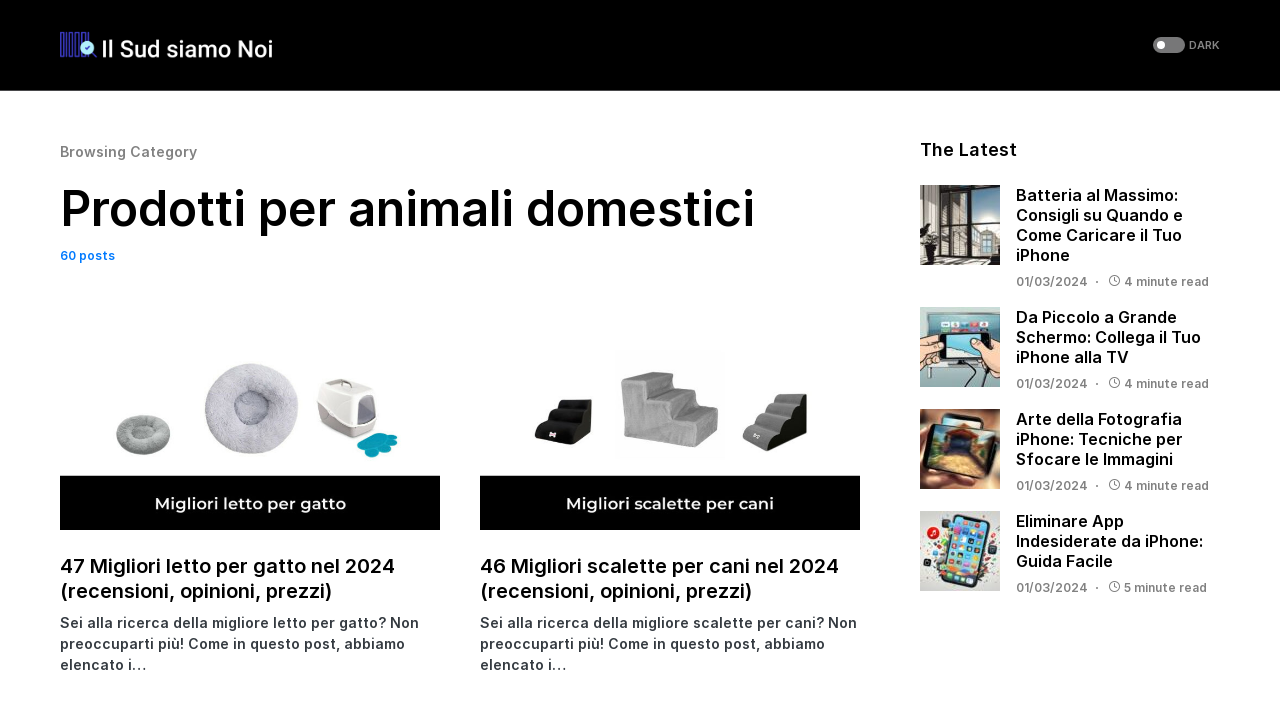

--- FILE ---
content_type: text/html; charset=UTF-8
request_url: https://ilsudsiamonoi.it/category/prodotti-per-animali-domestici/?filter_by=review_high
body_size: 15321
content:
<!doctype html>
<html lang="it-IT">
<head>
	<meta charset="UTF-8" />
	<meta name="viewport" content="width=device-width, initial-scale=1" />
	<link rel="profile" href="https://gmpg.org/xfn/11" />
	<meta name='robots' content='noindex, follow' />

	<!-- This site is optimized with the Yoast SEO Premium plugin v20.6 (Yoast SEO v22.0) - https://yoast.com/wordpress/plugins/seo/ -->
	<title>Prodotti per animali domestici Archives - Il Sud siamo Noi</title>
	<meta property="og:locale" content="it_IT" />
	<meta property="og:type" content="article" />
	<meta property="og:title" content="Prodotti per animali domestici Archivi" />
	<meta property="og:url" content="https://ilsudsiamonoi.it/category/prodotti-per-animali-domestici/" />
	<meta property="og:site_name" content="Il Sud siamo Noi" />
	<meta name="twitter:card" content="summary_large_image" />
	<script type="application/ld+json" class="yoast-schema-graph">{"@context":"https://schema.org","@graph":[{"@type":"CollectionPage","@id":"https://ilsudsiamonoi.it/category/prodotti-per-animali-domestici/","url":"https://ilsudsiamonoi.it/category/prodotti-per-animali-domestici/","name":"Prodotti per animali domestici Archives - Il Sud siamo Noi","isPartOf":{"@id":"https://ilsudsiamonoi.it/#website"},"primaryImageOfPage":{"@id":"https://ilsudsiamonoi.it/category/prodotti-per-animali-domestici/#primaryimage"},"image":{"@id":"https://ilsudsiamonoi.it/category/prodotti-per-animali-domestici/#primaryimage"},"thumbnailUrl":"https://ilsudsiamonoi.it/wp-content/uploads/2023/04/migliori-letto-per-gatto-32782.jpg","breadcrumb":{"@id":"https://ilsudsiamonoi.it/category/prodotti-per-animali-domestici/#breadcrumb"},"inLanguage":"it-IT"},{"@type":"ImageObject","inLanguage":"it-IT","@id":"https://ilsudsiamonoi.it/category/prodotti-per-animali-domestici/#primaryimage","url":"https://ilsudsiamonoi.it/wp-content/uploads/2023/04/migliori-letto-per-gatto-32782.jpg","contentUrl":"https://ilsudsiamonoi.it/wp-content/uploads/2023/04/migliori-letto-per-gatto-32782.jpg","width":700,"height":400},{"@type":"BreadcrumbList","@id":"https://ilsudsiamonoi.it/category/prodotti-per-animali-domestici/#breadcrumb","itemListElement":[{"@type":"ListItem","position":1,"name":"Home","item":"https://ilsudsiamonoi.it/"},{"@type":"ListItem","position":2,"name":"Prodotti per animali domestici"}]},{"@type":"WebSite","@id":"https://ilsudsiamonoi.it/#website","url":"https://ilsudsiamonoi.it/","name":"Il Sud siamo Noi","description":"Ultime notizie &amp; Migliori Product Reviews","publisher":{"@id":"https://ilsudsiamonoi.it/#organization"},"inLanguage":"it-IT"},{"@type":"Organization","@id":"https://ilsudsiamonoi.it/#organization","name":"Il Sud siamo Noi","url":"https://ilsudsiamonoi.it/","logo":{"@type":"ImageObject","inLanguage":"it-IT","@id":"https://ilsudsiamonoi.it/#/schema/logo/image/","url":"https://ilsudsiamonoi.it/wp-content/uploads/2020/01/544-180.png","contentUrl":"https://ilsudsiamonoi.it/wp-content/uploads/2020/01/544-180.png","width":544,"height":180,"caption":"Il Sud siamo Noi"},"image":{"@id":"https://ilsudsiamonoi.it/#/schema/logo/image/"}}]}</script>
	<!-- / Yoast SEO Premium plugin. -->


<link rel='dns-prefetch' href='//stats.wp.com' />
<link rel="alternate" type="application/rss+xml" title="Il Sud siamo Noi &raquo; Feed" href="https://ilsudsiamonoi.it/feed/" />
<link rel="alternate" type="application/rss+xml" title="Il Sud siamo Noi &raquo; Prodotti per animali domestici Feed della categoria" href="https://ilsudsiamonoi.it/category/prodotti-per-animali-domestici/feed/" />
			<link rel="preload" href="https://ilsudsiamonoi.it/wp-content/plugins/canvas/assets/fonts/canvas-icons.woff" as="font" type="font/woff" crossorigin>
			<script>
window._wpemojiSettings = {"baseUrl":"https:\/\/s.w.org\/images\/core\/emoji\/14.0.0\/72x72\/","ext":".png","svgUrl":"https:\/\/s.w.org\/images\/core\/emoji\/14.0.0\/svg\/","svgExt":".svg","source":{"concatemoji":"https:\/\/ilsudsiamonoi.it\/wp-includes\/js\/wp-emoji-release.min.js?ver=6.4.7"}};
/*! This file is auto-generated */
!function(i,n){var o,s,e;function c(e){try{var t={supportTests:e,timestamp:(new Date).valueOf()};sessionStorage.setItem(o,JSON.stringify(t))}catch(e){}}function p(e,t,n){e.clearRect(0,0,e.canvas.width,e.canvas.height),e.fillText(t,0,0);var t=new Uint32Array(e.getImageData(0,0,e.canvas.width,e.canvas.height).data),r=(e.clearRect(0,0,e.canvas.width,e.canvas.height),e.fillText(n,0,0),new Uint32Array(e.getImageData(0,0,e.canvas.width,e.canvas.height).data));return t.every(function(e,t){return e===r[t]})}function u(e,t,n){switch(t){case"flag":return n(e,"\ud83c\udff3\ufe0f\u200d\u26a7\ufe0f","\ud83c\udff3\ufe0f\u200b\u26a7\ufe0f")?!1:!n(e,"\ud83c\uddfa\ud83c\uddf3","\ud83c\uddfa\u200b\ud83c\uddf3")&&!n(e,"\ud83c\udff4\udb40\udc67\udb40\udc62\udb40\udc65\udb40\udc6e\udb40\udc67\udb40\udc7f","\ud83c\udff4\u200b\udb40\udc67\u200b\udb40\udc62\u200b\udb40\udc65\u200b\udb40\udc6e\u200b\udb40\udc67\u200b\udb40\udc7f");case"emoji":return!n(e,"\ud83e\udef1\ud83c\udffb\u200d\ud83e\udef2\ud83c\udfff","\ud83e\udef1\ud83c\udffb\u200b\ud83e\udef2\ud83c\udfff")}return!1}function f(e,t,n){var r="undefined"!=typeof WorkerGlobalScope&&self instanceof WorkerGlobalScope?new OffscreenCanvas(300,150):i.createElement("canvas"),a=r.getContext("2d",{willReadFrequently:!0}),o=(a.textBaseline="top",a.font="600 32px Arial",{});return e.forEach(function(e){o[e]=t(a,e,n)}),o}function t(e){var t=i.createElement("script");t.src=e,t.defer=!0,i.head.appendChild(t)}"undefined"!=typeof Promise&&(o="wpEmojiSettingsSupports",s=["flag","emoji"],n.supports={everything:!0,everythingExceptFlag:!0},e=new Promise(function(e){i.addEventListener("DOMContentLoaded",e,{once:!0})}),new Promise(function(t){var n=function(){try{var e=JSON.parse(sessionStorage.getItem(o));if("object"==typeof e&&"number"==typeof e.timestamp&&(new Date).valueOf()<e.timestamp+604800&&"object"==typeof e.supportTests)return e.supportTests}catch(e){}return null}();if(!n){if("undefined"!=typeof Worker&&"undefined"!=typeof OffscreenCanvas&&"undefined"!=typeof URL&&URL.createObjectURL&&"undefined"!=typeof Blob)try{var e="postMessage("+f.toString()+"("+[JSON.stringify(s),u.toString(),p.toString()].join(",")+"));",r=new Blob([e],{type:"text/javascript"}),a=new Worker(URL.createObjectURL(r),{name:"wpTestEmojiSupports"});return void(a.onmessage=function(e){c(n=e.data),a.terminate(),t(n)})}catch(e){}c(n=f(s,u,p))}t(n)}).then(function(e){for(var t in e)n.supports[t]=e[t],n.supports.everything=n.supports.everything&&n.supports[t],"flag"!==t&&(n.supports.everythingExceptFlag=n.supports.everythingExceptFlag&&n.supports[t]);n.supports.everythingExceptFlag=n.supports.everythingExceptFlag&&!n.supports.flag,n.DOMReady=!1,n.readyCallback=function(){n.DOMReady=!0}}).then(function(){return e}).then(function(){var e;n.supports.everything||(n.readyCallback(),(e=n.source||{}).concatemoji?t(e.concatemoji):e.wpemoji&&e.twemoji&&(t(e.twemoji),t(e.wpemoji)))}))}((window,document),window._wpemojiSettings);
</script>
<link rel='stylesheet' id='canvas-css' href='https://ilsudsiamonoi.it/wp-content/plugins/canvas/assets/css/canvas.css?ver=2.4.3' media='all' />
<link rel='alternate stylesheet' id='powerkit-icons-css' href='https://ilsudsiamonoi.it/wp-content/plugins/powerkit/assets/fonts/powerkit-icons.woff?ver=2.9.1' as='font' type='font/wof' crossorigin />
<link rel='stylesheet' id='powerkit-css' href='https://ilsudsiamonoi.it/wp-content/plugins/powerkit/assets/css/powerkit.css?ver=2.9.1' media='all' />
<style id='wp-emoji-styles-inline-css'>

	img.wp-smiley, img.emoji {
		display: inline !important;
		border: none !important;
		box-shadow: none !important;
		height: 1em !important;
		width: 1em !important;
		margin: 0 0.07em !important;
		vertical-align: -0.1em !important;
		background: none !important;
		padding: 0 !important;
	}
</style>
<link rel='stylesheet' id='wp-block-library-css' href='https://ilsudsiamonoi.it/wp-includes/css/dist/block-library/style.min.css?ver=6.4.7' media='all' />
<style id='wp-block-library-inline-css'>
.has-text-align-justify{text-align:justify;}
</style>
<style id='affiai-box-style-inline-css'>


</style>
<link rel='stylesheet' id='mediaelement-css' href='https://ilsudsiamonoi.it/wp-includes/js/mediaelement/mediaelementplayer-legacy.min.css?ver=4.2.17' media='all' />
<link rel='stylesheet' id='wp-mediaelement-css' href='https://ilsudsiamonoi.it/wp-includes/js/mediaelement/wp-mediaelement.min.css?ver=6.4.7' media='all' />
<style id='jetpack-sharing-buttons-style-inline-css'>
.jetpack-sharing-buttons__services-list{display:flex;flex-direction:row;flex-wrap:wrap;gap:0;list-style-type:none;margin:5px;padding:0}.jetpack-sharing-buttons__services-list.has-small-icon-size{font-size:12px}.jetpack-sharing-buttons__services-list.has-normal-icon-size{font-size:16px}.jetpack-sharing-buttons__services-list.has-large-icon-size{font-size:24px}.jetpack-sharing-buttons__services-list.has-huge-icon-size{font-size:36px}@media print{.jetpack-sharing-buttons__services-list{display:none!important}}ul.jetpack-sharing-buttons__services-list.has-background{padding:1.25em 2.375em}
</style>
<link rel='stylesheet' id='canvas-block-alert-style-css' href='https://ilsudsiamonoi.it/wp-content/plugins/canvas/components/basic-elements/block-alert/block.css?ver=1703125991' media='all' />
<link rel='stylesheet' id='canvas-block-progress-style-css' href='https://ilsudsiamonoi.it/wp-content/plugins/canvas/components/basic-elements/block-progress/block.css?ver=1703125991' media='all' />
<link rel='stylesheet' id='canvas-block-collapsibles-style-css' href='https://ilsudsiamonoi.it/wp-content/plugins/canvas/components/basic-elements/block-collapsibles/block.css?ver=1703125991' media='all' />
<link rel='stylesheet' id='canvas-block-tabs-style-css' href='https://ilsudsiamonoi.it/wp-content/plugins/canvas/components/basic-elements/block-tabs/block.css?ver=1703125991' media='all' />
<link rel='stylesheet' id='canvas-block-section-heading-style-css' href='https://ilsudsiamonoi.it/wp-content/plugins/canvas/components/basic-elements/block-section-heading/block.css?ver=1703125991' media='all' />
<link rel='stylesheet' id='canvas-block-row-style-css' href='https://ilsudsiamonoi.it/wp-content/plugins/canvas/components/layout-blocks/block-row/block-row.css?ver=1703125991' media='all' />
<link rel='stylesheet' id='canvas-justified-gallery-block-style-css' href='https://ilsudsiamonoi.it/wp-content/plugins/canvas/components/justified-gallery/block/block-justified-gallery.css?ver=1703125991' media='all' />
<link rel='stylesheet' id='canvas-slider-gallery-block-style-css' href='https://ilsudsiamonoi.it/wp-content/plugins/canvas/components/slider-gallery/block/block-slider-gallery.css?ver=1703125991' media='all' />
<link rel='stylesheet' id='canvas-block-posts-sidebar-css' href='https://ilsudsiamonoi.it/wp-content/plugins/canvas/components/posts/block-posts-sidebar/block-posts-sidebar.css?ver=1703125991' media='all' />
<style id='classic-theme-styles-inline-css'>
/*! This file is auto-generated */
.wp-block-button__link{color:#fff;background-color:#32373c;border-radius:9999px;box-shadow:none;text-decoration:none;padding:calc(.667em + 2px) calc(1.333em + 2px);font-size:1.125em}.wp-block-file__button{background:#32373c;color:#fff;text-decoration:none}
</style>
<style id='global-styles-inline-css'>
body{--wp--preset--color--black: #000000;--wp--preset--color--cyan-bluish-gray: #abb8c3;--wp--preset--color--white: #FFFFFF;--wp--preset--color--pale-pink: #f78da7;--wp--preset--color--vivid-red: #cf2e2e;--wp--preset--color--luminous-vivid-orange: #ff6900;--wp--preset--color--luminous-vivid-amber: #fcb900;--wp--preset--color--light-green-cyan: #7bdcb5;--wp--preset--color--vivid-green-cyan: #00d084;--wp--preset--color--pale-cyan-blue: #8ed1fc;--wp--preset--color--vivid-cyan-blue: #0693e3;--wp--preset--color--vivid-purple: #9b51e0;--wp--preset--color--blue: #59BACC;--wp--preset--color--green: #58AD69;--wp--preset--color--orange: #FFBC49;--wp--preset--color--red: #e32c26;--wp--preset--color--gray-50: #f8f9fa;--wp--preset--color--gray-100: #f8f9fb;--wp--preset--color--gray-200: #e9ecef;--wp--preset--color--secondary: #818181;--wp--preset--gradient--vivid-cyan-blue-to-vivid-purple: linear-gradient(135deg,rgba(6,147,227,1) 0%,rgb(155,81,224) 100%);--wp--preset--gradient--light-green-cyan-to-vivid-green-cyan: linear-gradient(135deg,rgb(122,220,180) 0%,rgb(0,208,130) 100%);--wp--preset--gradient--luminous-vivid-amber-to-luminous-vivid-orange: linear-gradient(135deg,rgba(252,185,0,1) 0%,rgba(255,105,0,1) 100%);--wp--preset--gradient--luminous-vivid-orange-to-vivid-red: linear-gradient(135deg,rgba(255,105,0,1) 0%,rgb(207,46,46) 100%);--wp--preset--gradient--very-light-gray-to-cyan-bluish-gray: linear-gradient(135deg,rgb(238,238,238) 0%,rgb(169,184,195) 100%);--wp--preset--gradient--cool-to-warm-spectrum: linear-gradient(135deg,rgb(74,234,220) 0%,rgb(151,120,209) 20%,rgb(207,42,186) 40%,rgb(238,44,130) 60%,rgb(251,105,98) 80%,rgb(254,248,76) 100%);--wp--preset--gradient--blush-light-purple: linear-gradient(135deg,rgb(255,206,236) 0%,rgb(152,150,240) 100%);--wp--preset--gradient--blush-bordeaux: linear-gradient(135deg,rgb(254,205,165) 0%,rgb(254,45,45) 50%,rgb(107,0,62) 100%);--wp--preset--gradient--luminous-dusk: linear-gradient(135deg,rgb(255,203,112) 0%,rgb(199,81,192) 50%,rgb(65,88,208) 100%);--wp--preset--gradient--pale-ocean: linear-gradient(135deg,rgb(255,245,203) 0%,rgb(182,227,212) 50%,rgb(51,167,181) 100%);--wp--preset--gradient--electric-grass: linear-gradient(135deg,rgb(202,248,128) 0%,rgb(113,206,126) 100%);--wp--preset--gradient--midnight: linear-gradient(135deg,rgb(2,3,129) 0%,rgb(40,116,252) 100%);--wp--preset--font-size--small: 13px;--wp--preset--font-size--medium: 20px;--wp--preset--font-size--large: 36px;--wp--preset--font-size--x-large: 42px;--wp--preset--spacing--20: 0.44rem;--wp--preset--spacing--30: 0.67rem;--wp--preset--spacing--40: 1rem;--wp--preset--spacing--50: 1.5rem;--wp--preset--spacing--60: 2.25rem;--wp--preset--spacing--70: 3.38rem;--wp--preset--spacing--80: 5.06rem;--wp--preset--shadow--natural: 6px 6px 9px rgba(0, 0, 0, 0.2);--wp--preset--shadow--deep: 12px 12px 50px rgba(0, 0, 0, 0.4);--wp--preset--shadow--sharp: 6px 6px 0px rgba(0, 0, 0, 0.2);--wp--preset--shadow--outlined: 6px 6px 0px -3px rgba(255, 255, 255, 1), 6px 6px rgba(0, 0, 0, 1);--wp--preset--shadow--crisp: 6px 6px 0px rgba(0, 0, 0, 1);}:where(.is-layout-flex){gap: 0.5em;}:where(.is-layout-grid){gap: 0.5em;}body .is-layout-flow > .alignleft{float: left;margin-inline-start: 0;margin-inline-end: 2em;}body .is-layout-flow > .alignright{float: right;margin-inline-start: 2em;margin-inline-end: 0;}body .is-layout-flow > .aligncenter{margin-left: auto !important;margin-right: auto !important;}body .is-layout-constrained > .alignleft{float: left;margin-inline-start: 0;margin-inline-end: 2em;}body .is-layout-constrained > .alignright{float: right;margin-inline-start: 2em;margin-inline-end: 0;}body .is-layout-constrained > .aligncenter{margin-left: auto !important;margin-right: auto !important;}body .is-layout-constrained > :where(:not(.alignleft):not(.alignright):not(.alignfull)){max-width: var(--wp--style--global--content-size);margin-left: auto !important;margin-right: auto !important;}body .is-layout-constrained > .alignwide{max-width: var(--wp--style--global--wide-size);}body .is-layout-flex{display: flex;}body .is-layout-flex{flex-wrap: wrap;align-items: center;}body .is-layout-flex > *{margin: 0;}body .is-layout-grid{display: grid;}body .is-layout-grid > *{margin: 0;}:where(.wp-block-columns.is-layout-flex){gap: 2em;}:where(.wp-block-columns.is-layout-grid){gap: 2em;}:where(.wp-block-post-template.is-layout-flex){gap: 1.25em;}:where(.wp-block-post-template.is-layout-grid){gap: 1.25em;}.has-black-color{color: var(--wp--preset--color--black) !important;}.has-cyan-bluish-gray-color{color: var(--wp--preset--color--cyan-bluish-gray) !important;}.has-white-color{color: var(--wp--preset--color--white) !important;}.has-pale-pink-color{color: var(--wp--preset--color--pale-pink) !important;}.has-vivid-red-color{color: var(--wp--preset--color--vivid-red) !important;}.has-luminous-vivid-orange-color{color: var(--wp--preset--color--luminous-vivid-orange) !important;}.has-luminous-vivid-amber-color{color: var(--wp--preset--color--luminous-vivid-amber) !important;}.has-light-green-cyan-color{color: var(--wp--preset--color--light-green-cyan) !important;}.has-vivid-green-cyan-color{color: var(--wp--preset--color--vivid-green-cyan) !important;}.has-pale-cyan-blue-color{color: var(--wp--preset--color--pale-cyan-blue) !important;}.has-vivid-cyan-blue-color{color: var(--wp--preset--color--vivid-cyan-blue) !important;}.has-vivid-purple-color{color: var(--wp--preset--color--vivid-purple) !important;}.has-black-background-color{background-color: var(--wp--preset--color--black) !important;}.has-cyan-bluish-gray-background-color{background-color: var(--wp--preset--color--cyan-bluish-gray) !important;}.has-white-background-color{background-color: var(--wp--preset--color--white) !important;}.has-pale-pink-background-color{background-color: var(--wp--preset--color--pale-pink) !important;}.has-vivid-red-background-color{background-color: var(--wp--preset--color--vivid-red) !important;}.has-luminous-vivid-orange-background-color{background-color: var(--wp--preset--color--luminous-vivid-orange) !important;}.has-luminous-vivid-amber-background-color{background-color: var(--wp--preset--color--luminous-vivid-amber) !important;}.has-light-green-cyan-background-color{background-color: var(--wp--preset--color--light-green-cyan) !important;}.has-vivid-green-cyan-background-color{background-color: var(--wp--preset--color--vivid-green-cyan) !important;}.has-pale-cyan-blue-background-color{background-color: var(--wp--preset--color--pale-cyan-blue) !important;}.has-vivid-cyan-blue-background-color{background-color: var(--wp--preset--color--vivid-cyan-blue) !important;}.has-vivid-purple-background-color{background-color: var(--wp--preset--color--vivid-purple) !important;}.has-black-border-color{border-color: var(--wp--preset--color--black) !important;}.has-cyan-bluish-gray-border-color{border-color: var(--wp--preset--color--cyan-bluish-gray) !important;}.has-white-border-color{border-color: var(--wp--preset--color--white) !important;}.has-pale-pink-border-color{border-color: var(--wp--preset--color--pale-pink) !important;}.has-vivid-red-border-color{border-color: var(--wp--preset--color--vivid-red) !important;}.has-luminous-vivid-orange-border-color{border-color: var(--wp--preset--color--luminous-vivid-orange) !important;}.has-luminous-vivid-amber-border-color{border-color: var(--wp--preset--color--luminous-vivid-amber) !important;}.has-light-green-cyan-border-color{border-color: var(--wp--preset--color--light-green-cyan) !important;}.has-vivid-green-cyan-border-color{border-color: var(--wp--preset--color--vivid-green-cyan) !important;}.has-pale-cyan-blue-border-color{border-color: var(--wp--preset--color--pale-cyan-blue) !important;}.has-vivid-cyan-blue-border-color{border-color: var(--wp--preset--color--vivid-cyan-blue) !important;}.has-vivid-purple-border-color{border-color: var(--wp--preset--color--vivid-purple) !important;}.has-vivid-cyan-blue-to-vivid-purple-gradient-background{background: var(--wp--preset--gradient--vivid-cyan-blue-to-vivid-purple) !important;}.has-light-green-cyan-to-vivid-green-cyan-gradient-background{background: var(--wp--preset--gradient--light-green-cyan-to-vivid-green-cyan) !important;}.has-luminous-vivid-amber-to-luminous-vivid-orange-gradient-background{background: var(--wp--preset--gradient--luminous-vivid-amber-to-luminous-vivid-orange) !important;}.has-luminous-vivid-orange-to-vivid-red-gradient-background{background: var(--wp--preset--gradient--luminous-vivid-orange-to-vivid-red) !important;}.has-very-light-gray-to-cyan-bluish-gray-gradient-background{background: var(--wp--preset--gradient--very-light-gray-to-cyan-bluish-gray) !important;}.has-cool-to-warm-spectrum-gradient-background{background: var(--wp--preset--gradient--cool-to-warm-spectrum) !important;}.has-blush-light-purple-gradient-background{background: var(--wp--preset--gradient--blush-light-purple) !important;}.has-blush-bordeaux-gradient-background{background: var(--wp--preset--gradient--blush-bordeaux) !important;}.has-luminous-dusk-gradient-background{background: var(--wp--preset--gradient--luminous-dusk) !important;}.has-pale-ocean-gradient-background{background: var(--wp--preset--gradient--pale-ocean) !important;}.has-electric-grass-gradient-background{background: var(--wp--preset--gradient--electric-grass) !important;}.has-midnight-gradient-background{background: var(--wp--preset--gradient--midnight) !important;}.has-small-font-size{font-size: var(--wp--preset--font-size--small) !important;}.has-medium-font-size{font-size: var(--wp--preset--font-size--medium) !important;}.has-large-font-size{font-size: var(--wp--preset--font-size--large) !important;}.has-x-large-font-size{font-size: var(--wp--preset--font-size--x-large) !important;}
.wp-block-navigation a:where(:not(.wp-element-button)){color: inherit;}
:where(.wp-block-post-template.is-layout-flex){gap: 1.25em;}:where(.wp-block-post-template.is-layout-grid){gap: 1.25em;}
:where(.wp-block-columns.is-layout-flex){gap: 2em;}:where(.wp-block-columns.is-layout-grid){gap: 2em;}
.wp-block-pullquote{font-size: 1.5em;line-height: 1.6;}
</style>
<link rel='stylesheet' id='afxshop-css' href='https://ilsudsiamonoi.it/wp-content/plugins/affiai/css/style.css?ver=1.2.2' media='all' />
<style id='afxshop-inline-css'>
.icon-rank i {color:#bc00bc;text-shadow: 1px 1px 1px #ccc}
.afxshop .afxshop-button, .btnafx, .afxshop-small .afxshop-price, .afx_arrow_next, .afx_arrow_prev {background-color:#bc00bc !important}
.afxshop .afx-border .afxshop-button, .afx-border .btnafx, .afxshop-small .afx-border .afxshop-price {background-color:transparent !important; color:#bc00bc !important; border:2px solid #bc00bc; }.afxshop-small .afx-border .afxshop-price, .afxshop .afx-border .afxshop-button, .afx-border a.btnafx { text-shadow: none; }
.afxshop .afxshop-autodescr {overflow: hidden; text-overflow: ellipsis; display: -webkit-box; -webkit-line-clamp: 4; -webkit-box-orient: vertical;}
.afxshop .afxshop-discount, .afxshop .afxshop-old-price, .afxshop .afxshop-date {display:none;}
.afxshop-grid .afxshop-item {flex: 1 0 calc(33% - 1em)}
.afxshop-date span::before, .mtn_content span::before { content : "Prezzo aggiornato al"; }
</style>
<link rel='stylesheet' id='amz-manager-css' href='https://ilsudsiamonoi.it/wp-content/plugins/amz-manager/public/css/amz-manager-public.css?ver=2.0.0' media='all' />
<link rel='stylesheet' id='amz-manager-table-only-css' href='https://ilsudsiamonoi.it/wp-content/plugins/amz-manager/public/css/amz-manager-table-only.css?ver=2.0.0' media='all' />
<link rel='stylesheet' id='custom-table-css-css' href='https://ilsudsiamonoi.it/wp-content/plugins/amz-manager/public/css/amz-manager-custom-table.css?ver=all' media='all' />
<link rel='stylesheet' id='canvas-block-heading-style-css' href='https://ilsudsiamonoi.it/wp-content/plugins/canvas/components/content-formatting/block-heading/block.css?ver=1703125991' media='all' />
<link rel='stylesheet' id='canvas-block-list-style-css' href='https://ilsudsiamonoi.it/wp-content/plugins/canvas/components/content-formatting/block-list/block.css?ver=1703125991' media='all' />
<link rel='stylesheet' id='canvas-block-paragraph-style-css' href='https://ilsudsiamonoi.it/wp-content/plugins/canvas/components/content-formatting/block-paragraph/block.css?ver=1703125991' media='all' />
<link rel='stylesheet' id='canvas-block-separator-style-css' href='https://ilsudsiamonoi.it/wp-content/plugins/canvas/components/content-formatting/block-separator/block.css?ver=1703125991' media='all' />
<link rel='stylesheet' id='canvas-block-group-style-css' href='https://ilsudsiamonoi.it/wp-content/plugins/canvas/components/basic-elements/block-group/block.css?ver=1703125991' media='all' />
<link rel='stylesheet' id='canvas-block-cover-style-css' href='https://ilsudsiamonoi.it/wp-content/plugins/canvas/components/basic-elements/block-cover/block.css?ver=1703125991' media='all' />
<link rel='stylesheet' id='powerkit-author-box-css' href='https://ilsudsiamonoi.it/wp-content/plugins/powerkit/modules/author-box/public/css/public-powerkit-author-box.css?ver=2.9.1' media='all' />
<link rel='stylesheet' id='powerkit-content-formatting-css' href='https://ilsudsiamonoi.it/wp-content/plugins/powerkit/modules/content-formatting/public/css/public-powerkit-content-formatting.css?ver=2.9.1' media='all' />
<link rel='stylesheet' id='powerkit-featured-categories-css' href='https://ilsudsiamonoi.it/wp-content/plugins/powerkit/modules/featured-categories/public/css/public-powerkit-featured-categories.css?ver=2.9.1' media='all' />
<link rel='stylesheet' id='powerkit-inline-posts-css' href='https://ilsudsiamonoi.it/wp-content/plugins/powerkit/modules/inline-posts/public/css/public-powerkit-inline-posts.css?ver=2.9.1' media='all' />
<link rel='stylesheet' id='powerkit-widget-posts-css' href='https://ilsudsiamonoi.it/wp-content/plugins/powerkit/modules/posts/public/css/public-powerkit-widget-posts.css?ver=2.9.1' media='all' />
<link rel='stylesheet' id='powerkit-scroll-to-top-css' href='https://ilsudsiamonoi.it/wp-content/plugins/powerkit/modules/scroll-to-top/public/css/public-powerkit-scroll-to-top.css?ver=2.9.1' media='all' />
<link rel='stylesheet' id='powerkit-share-buttons-css' href='https://ilsudsiamonoi.it/wp-content/plugins/powerkit/modules/share-buttons/public/css/public-powerkit-share-buttons.css?ver=2.9.1' media='all' />
<link rel='stylesheet' id='ppress-frontend-css' href='https://ilsudsiamonoi.it/wp-content/plugins/wp-user-avatar/assets/css/frontend.min.css?ver=4.15.0' media='all' />
<link rel='stylesheet' id='ppress-flatpickr-css' href='https://ilsudsiamonoi.it/wp-content/plugins/wp-user-avatar/assets/flatpickr/flatpickr.min.css?ver=4.15.0' media='all' />
<link rel='stylesheet' id='ppress-select2-css' href='https://ilsudsiamonoi.it/wp-content/plugins/wp-user-avatar/assets/select2/select2.min.css?ver=6.4.7' media='all' />
<link rel='stylesheet' id='csco-styles-css' href='https://ilsudsiamonoi.it/wp-content/themes/networker/style.css?ver=1.1.9' media='all' />
<style id='csco-styles-inline-css'>
:root { --social-links-label: "CONNECT"; }
.searchwp-live-search-no-min-chars:after { content: "Continue typing" }
</style>
<script async src="https://ilsudsiamonoi.it/wp-content/plugins/burst-statistics/helpers/timeme/timeme.min.js?ver=1.5.6" id="burst-timeme-js"></script>
<script src="https://ilsudsiamonoi.it/wp-includes/js/dist/vendor/wp-polyfill-inert.min.js?ver=3.1.2" id="wp-polyfill-inert-js"></script>
<script src="https://ilsudsiamonoi.it/wp-includes/js/dist/vendor/regenerator-runtime.min.js?ver=0.14.0" id="regenerator-runtime-js"></script>
<script src="https://ilsudsiamonoi.it/wp-includes/js/dist/vendor/wp-polyfill.min.js?ver=3.15.0" id="wp-polyfill-js"></script>
<script src="https://ilsudsiamonoi.it/wp-includes/js/dist/hooks.min.js?ver=c6aec9a8d4e5a5d543a1" id="wp-hooks-js"></script>
<script src="https://ilsudsiamonoi.it/wp-includes/js/dist/i18n.min.js?ver=7701b0c3857f914212ef" id="wp-i18n-js"></script>
<script id="wp-i18n-js-after">
wp.i18n.setLocaleData( { 'text direction\u0004ltr': [ 'ltr' ] } );
</script>
<script src="https://ilsudsiamonoi.it/wp-includes/js/dist/url.min.js?ver=b4979979018b684be209" id="wp-url-js"></script>
<script id="wp-api-fetch-js-translations">
( function( domain, translations ) {
	var localeData = translations.locale_data[ domain ] || translations.locale_data.messages;
	localeData[""].domain = domain;
	wp.i18n.setLocaleData( localeData, domain );
} )( "default", {"translation-revision-date":"2025-11-21 12:08:01+0000","generator":"GlotPress\/4.0.3","domain":"messages","locale_data":{"messages":{"":{"domain":"messages","plural-forms":"nplurals=2; plural=n != 1;","lang":"it"},"You are probably offline.":["Sei probabilmente offline."],"Media upload failed. If this is a photo or a large image, please scale it down and try again.":["Caricamento dei media fallito. Se si tratta di una foto oppure di un'immagine grande, ridimensionala e riprova."],"An unknown error occurred.":["Si \u00e8 verificato un errore sconosciuto."],"The response is not a valid JSON response.":["La risposta non \u00e8 una risposta JSON valida."]}},"comment":{"reference":"wp-includes\/js\/dist\/api-fetch.js"}} );
</script>
<script src="https://ilsudsiamonoi.it/wp-includes/js/dist/api-fetch.min.js?ver=0fa4dabf8bf2c7adf21a" id="wp-api-fetch-js"></script>
<script id="wp-api-fetch-js-after">
wp.apiFetch.use( wp.apiFetch.createRootURLMiddleware( "https://ilsudsiamonoi.it/wp-json/" ) );
wp.apiFetch.nonceMiddleware = wp.apiFetch.createNonceMiddleware( "514f70f5ad" );
wp.apiFetch.use( wp.apiFetch.nonceMiddleware );
wp.apiFetch.use( wp.apiFetch.mediaUploadMiddleware );
wp.apiFetch.nonceEndpoint = "https://ilsudsiamonoi.it/wp-admin/admin-ajax.php?action=rest-nonce";
</script>
<script id="burst-js-extra">
var burst = {"url":"https:\/\/ilsudsiamonoi.it\/wp-content\/plugins\/burst-statistics\/endpoint.php","page_id":"42","cookie_retention_days":"30","beacon_url":"https:\/\/ilsudsiamonoi.it\/wp-content\/plugins\/burst-statistics\/endpoint.php","options":{"beacon_enabled":0,"enable_cookieless_tracking":0,"enable_turbo_mode":0,"do_not_track":0},"goals":[],"goals_script_url":"https:\/\/ilsudsiamonoi.it\/wp-content\/plugins\/burst-statistics\/\/assets\/js\/build\/burst-goals.js?v=1.5.6"};
</script>
<script async src="https://ilsudsiamonoi.it/wp-content/plugins/burst-statistics/assets/js/build/burst.min.js?ver=1.5.6" id="burst-js"></script>
<script src="https://ilsudsiamonoi.it/wp-includes/js/jquery/jquery.min.js?ver=3.7.1" id="jquery-core-js"></script>
<script src="https://ilsudsiamonoi.it/wp-includes/js/jquery/jquery-migrate.min.js?ver=3.4.1" id="jquery-migrate-js"></script>
<script src="https://ilsudsiamonoi.it/wp-content/plugins/amz-manager/public/js/amz-manager-public.js?ver=2.0.0" id="amz-manager-js"></script>
<script src="https://ilsudsiamonoi.it/wp-content/plugins/wp-user-avatar/assets/flatpickr/flatpickr.min.js?ver=4.15.0" id="ppress-flatpickr-js"></script>
<script src="https://ilsudsiamonoi.it/wp-content/plugins/wp-user-avatar/assets/select2/select2.min.js?ver=4.15.0" id="ppress-select2-js"></script>
<link rel="https://api.w.org/" href="https://ilsudsiamonoi.it/wp-json/" /><link rel="alternate" type="application/json" href="https://ilsudsiamonoi.it/wp-json/wp/v2/categories/42" /><link rel="EditURI" type="application/rsd+xml" title="RSD" href="https://ilsudsiamonoi.it/xmlrpc.php?rsd" />
<meta name="generator" content="WordPress 6.4.7" />
<meta name="google-site-verification" content="Ugc5jqLc-Ye4Y5s9abUOoXY_h3mPAu-2HxKHSPgRLtQ" />
<meta name="google-adsense-account" content="ca-pub-9669794143735007">	<style>img#wpstats{display:none}</style>
		<style id='csco-theme-typography'>
	:root {
		/* Base Font */
		--cs-font-base-family: Inter;
		--cs-font-base-size: 1rem;
		--cs-font-base-weight: 400;
		--cs-font-base-style: normal;
		--cs-font-base-letter-spacing: normal;
		--cs-font-base-line-height: 1.5;

		/* Primary Font */
		--cs-font-primary-family: Inter;
		--cs-font-primary-size: 0.875rem;
		--cs-font-primary-weight: 500;
		--cs-font-primary-style: normal;
		--cs-font-primary-letter-spacing: normal;
		--cs-font-primary-text-transform: none;

		/* Secondary Font */
		--cs-font-secondary-family: Inter;
		--cs-font-secondary-size: 0.75rem;
		--cs-font-secondary-weight: 400;
		--cs-font-secondary-style: normal;
		--cs-font-secondary-letter-spacing: normal;
		--cs-font-secondary-text-transform: none;

		/* Category Font */
		--cs-font-category-family: Inter;
		--cs-font-category-size: 0.6875rem;
		--cs-font-category-weight: 600;
		--cs-font-category-style: normal;
		--cs-font-category-letter-spacing: normal;
		--cs-font-category-text-transform: uppercase;

		/* Post Meta Font */
		--cs-font-post-meta-family: Inter;
		--cs-font-post-meta-size: 0.75rem;
		--cs-font-post-meta-weight: 400;
		--cs-font-post-meta-style: normal;
		--cs-font-post-meta-letter-spacing: normal;
		--cs-font-post-meta-text-transform: none;

		/* Input Font */
		--cs-font-input-family: Inter;
		--cs-font-input-size: 0.75rem;
		--cs-font-input-weight: 400;
		--cs-font-input-style: normal;
		--cs-font-input-letter-spacing: normal;
		--cs-font-input-text-transform: none;

		/* Post Subbtitle */
		--cs-font-post-subtitle-family: inherit;
		--cs-font-post-subtitle-size: 1.5rem;
		--cs-font-post-subtitle-letter-spacing: normal;

		/* Post Content */
		--cs-font-post-content-family: Inter;
		--cs-font-post-content-size: 1rem;
		--cs-font-post-content-letter-spacing: normal;

		/* Summary */
		--cs-font-entry-summary-family: Inter;
		--cs-font-entry-summary-size: 1.5rem;
		--cs-font-entry-summary-letter-spacing: normal;

		/* Entry Excerpt */
		--cs-font-entry-excerpt-family: Inter;
		--cs-font-entry-excerpt-size: 0.875rem;
		--cs-font-entry-excerpt-letter-spacing: normal;


		/* Logos --------------- */

		/* Main Logo */
		--cs-font-main-logo-family: Inter;
		--cs-font-main-logo-size: 1.25rem;
		--cs-font-main-logo-weight: 500;
		--cs-font-main-logo-style: normal;
		--cs-font-main-logo-letter-spacing: normal;
		--cs-font-main-logo-text-transform: none;

		/* Large Logo */
		--cs-font-large-logo-family: Inter;
		--cs-font-large-logo-size: 1.5rem;
		--cs-font-large-logo-weight: 500;
		--cs-font-large-logo-style: normal;
		--cs-font-large-logo-letter-spacing: normal;
		--cs-font-large-logo-text-transform: none;

		/* Footer Logo */
		--cs-font-footer-logo-family: Inter;
		--cs-font-footer-logo-size: 1.25rem;
		--cs-font-footer-logo-weight: 500;
		--cs-font-footer-logo-style: normal;
		--cs-font-footer-logo-letter-spacing: normal;
		--cs-font-footer-logo-text-transform: none;

		/* Headings --------------- */

		/* Headings */
		--cs-font-headings-family: Inter;
		--cs-font-headings-weight: 600;
		--cs-font-headings-style: normal;
		--cs-font-headings-line-height: 1.25;
		--cs-font-headings-letter-spacing: normal;
		--cs-font-headings-text-transform: none;

		/* Menu Font --------------- */

		/* Menu */
		/* Used for main top level menu elements. */
		--cs-font-menu-family: Inter;
		--cs-font-menu-size: 0.875rem;
		--cs-font-menu-weight: 400;
		--cs-font-menu-style: normal;
		--cs-font-menu-letter-spacing: -0.0125em;
		--cs-font-menu-text-transform: none;

		/* Submenu Font */
		/* Used for submenu elements. */
		--cs-font-submenu-family: Inter;
		--cs-font-submenu-size: 0.75rem;
		--cs-font-submenu-weight: 400;
		--cs-font-submenu-style: normal;
		--cs-font-submenu-letter-spacing: normal;
		--cs-font-submenu-text-transform: none;

		/* Section Headings --------------- */
		--cs-font-section-headings-family: Inter;
		--cs-font-section-headings-size: 1.1255rem;
		--cs-font-section-headings-weight: 500;
		--cs-font-section-headings-style: normal;
		--cs-font-section-headings-letter-spacing: normal;
		--cs-font-section-headings-text-transform: none;

		--cs-font-section-subheadings-family: Inter;
		--cs-font-section-subheadings-size: 0.6875rem;
		--cs-font-section-subheadings-weight: 500;
		--cs-font-section-subheadings-style: normal;
		--cs-font-section-subheadings-letter-spacing: normal;
		--cs-font-section-subheadings-text-transform: uppercase;
	}

	</style>
                    <script type="application/ld+json">
                        {"@context":"https://schema.org","@type":"FAQPage","mainEntity":[{"@type":"Question","name":"Qual \u00e8 la migliore letto per gatto?","acceptedAnswer":{"@type":"Answer","text":"La migliore letto per gatto \u00e8 quella che ha tutte le caratteristiche che soddisfano le tue esigenze. Penso che il migliore sia Cuccia per Gatti Letto per Cani Rotondo Ciambella Peluche Tondo per Animali Domestici Morbido Lettino (Grigio chiaro 45CM)"}},{"@type":"Question","name":"Ci sono buoni affari su letto per gatto?","acceptedAnswer":{"@type":"Answer","text":"Nel mercato offline, non troverai molte offerte. Tuttavia, ho scelto la migliore letto per gatto e ho aggiunto collegamenti ad Amazon che ha affari e offerte in esecuzione su base regolare."}},{"@type":"Question","name":"Qual \u00e8 la letto per gatto pi\u00f9 economica?","acceptedAnswer":{"@type":"Answer","text":"Sebbene la maggior parte delle letto per gatto pi\u00f9 economiche non abbiano molte funzionalit\u00e0, ma se stai cercando la migliore a basso costo, la mia scommessa migliore sarebbe su Trixie- Sacchi per lettiere per gatti, 56 x 71 cm, 10 pezzi"}},{"@type":"Question","name":"Da dove posso acquistare la letto per gatto?","acceptedAnswer":{"@type":"Answer","text":"Esistono diversi luoghi in cui \u00e8 possibile acquistarlo, ma secondo me, quando si tratta del mercato online, non consiglierei altro che Amazon. \u00c8 perch\u00e9 il loro servizio \u00e8 fantastico!"}},{"@type":"Question","name":"Perch\u00e9 dovresti fidarti del nostro sito Web?","acceptedAnswer":{"@type":"Answer","text":"Siamo stati nel settore delle recensioni per pi\u00f9 di 15 anni e il nostro motivo \u00e8 aiutare le persone ad acquistare i prodotti pi\u00f9 votati al miglior prezzo. Abbiamo consultato 73 per aiutarti a trovare la migliore letto per gatto"}}]}
                    </script>

                    <link rel="icon" href="https://ilsudsiamonoi.it/wp-content/uploads/2020/07/favicon.png" sizes="32x32" />
<link rel="icon" href="https://ilsudsiamonoi.it/wp-content/uploads/2020/07/favicon.png" sizes="192x192" />
<link rel="apple-touch-icon" href="https://ilsudsiamonoi.it/wp-content/uploads/2020/07/favicon.png" />
<meta name="msapplication-TileImage" content="https://ilsudsiamonoi.it/wp-content/uploads/2020/07/favicon.png" />
		<style id="wp-custom-css">
			.cnvs-block-posts-layout-tile-type-1 .cs-entry__title {
    color: white;
}		</style>
		<style id="kirki-inline-styles">:root, [data-site-scheme="default"]{--cs-color-site-background:#FFFFFF;--cs-color-search-background:#FFFFFF;--cs-color-topbar-background:#f8f9fa;--cs-color-header-background:#000000;--cs-color-submenu-background:#FFFFFF;--cs-color-footer-background:#000000;}:root, [data-scheme="default"]{--cs-color-accent:#007AFF;--cs-color-accent-contrast:#FFFFFF;--cs-color-secondary:#818181;--cs-palette-color-secondary:#818181;--cs-color-secondary-contrast:#000000;--cs-color-category:#007AFF;--cs-color-category-hover:#818181;--cs-color-button:#007AFF;--cs-color-button-contrast:#FFFFFF;--cs-color-button-hover:#004eff;--cs-color-button-hover-contrast:#FFFFFF;--cs-color-overlay-background:rgba(49,50,54,0.4);}:root .cs-posts-area-posts .cs-entry__title, [data-scheme="default"] .cs-posts-area-posts .cs-entry__title, :root .cs-entry__prev-next .cs-entry__title, [data-scheme="default"] .cs-entry__prev-next .cs-entry__title, :root .cs-entry__post-related .cs-entry__title, [data-scheme="default"] .cs-entry__post-related .cs-entry__title{--cs-color-title:#000000;--cs-color-title-hover:#818181;}[data-site-scheme="dark"]{--cs-color-site-background:#1c1c1c;--cs-color-search-background:#333335;--cs-color-topbar-background:#333335;--cs-color-header-background:#1c1c1c;--cs-color-submenu-background:#1c1c1c;--cs-color-footer-background:#1c1c1c;}[data-scheme="dark"]{--cs-color-accent:#007AFF;--cs-color-accent-contrast:#FFFFFF;--cs-color-secondary:#858585;--cs-palette-color-secondary:#858585;--cs-color-secondary-contrast:#000000;--cs-color-category:#007AFF;--cs-color-category-hover:#818181;--cs-color-button:#007AFF;--cs-color-button-contrast:#FFFFFF;--cs-color-button-hover:#004eff;--cs-color-button-hover-contrast:#FFFFFF;--cs-color-overlay-background:rgba(49,50,54,0.4);}[data-scheme="dark"] .cs-posts-area-posts .cs-entry__title, [data-scheme="dark"] .cs-entry__prev-next .cs-entry__title, [data-scheme="dark"] .cs-entry__post-related .cs-entry__title{--cs-color-title:#ffffff;--cs-color-title-hover:#858585;}:root{--cs-common-border-radius:0px;--cs-primary-border-radius:0px;--cs-secondary-border-radius:50%;--cs-additional-border-radius:25px;--cs-image-border-radius:0px;--cs-header-topbar-height:50px;--cs-header-initial-height:90px;--cs-header-height:60px;--cs-header-border-width:1px;}.cs-posts-area__home.cs-posts-area__grid{--cs-posts-area-grid-columns-const:2!important;--cs-posts-area-grid-columns:2!important;}.cs-posts-area__archive.cs-posts-area__grid{--cs-posts-area-grid-columns-const:2!important;--cs-posts-area-grid-columns:2!important;}@media (max-width: 1019px){.cs-posts-area__home.cs-posts-area__grid{--cs-posts-area-grid-columns:2!important;}.cs-posts-area__archive.cs-posts-area__grid{--cs-posts-area-grid-columns:2!important;}}@media (max-width: 599px){.cs-posts-area__home.cs-posts-area__grid{--cs-posts-area-grid-columns:1!important;}.cs-posts-area__archive.cs-posts-area__grid{--cs-posts-area-grid-columns:1!important;}}/* cyrillic-ext */
@font-face {
  font-family: 'Inter';
  font-style: normal;
  font-weight: 400;
  font-display: swap;
  src: url(https://ilsudsiamonoi.it/wp-content/fonts/inter/font) format('woff');
  unicode-range: U+0460-052F, U+1C80-1C8A, U+20B4, U+2DE0-2DFF, U+A640-A69F, U+FE2E-FE2F;
}
/* cyrillic */
@font-face {
  font-family: 'Inter';
  font-style: normal;
  font-weight: 400;
  font-display: swap;
  src: url(https://ilsudsiamonoi.it/wp-content/fonts/inter/font) format('woff');
  unicode-range: U+0301, U+0400-045F, U+0490-0491, U+04B0-04B1, U+2116;
}
/* greek-ext */
@font-face {
  font-family: 'Inter';
  font-style: normal;
  font-weight: 400;
  font-display: swap;
  src: url(https://ilsudsiamonoi.it/wp-content/fonts/inter/font) format('woff');
  unicode-range: U+1F00-1FFF;
}
/* greek */
@font-face {
  font-family: 'Inter';
  font-style: normal;
  font-weight: 400;
  font-display: swap;
  src: url(https://ilsudsiamonoi.it/wp-content/fonts/inter/font) format('woff');
  unicode-range: U+0370-0377, U+037A-037F, U+0384-038A, U+038C, U+038E-03A1, U+03A3-03FF;
}
/* vietnamese */
@font-face {
  font-family: 'Inter';
  font-style: normal;
  font-weight: 400;
  font-display: swap;
  src: url(https://ilsudsiamonoi.it/wp-content/fonts/inter/font) format('woff');
  unicode-range: U+0102-0103, U+0110-0111, U+0128-0129, U+0168-0169, U+01A0-01A1, U+01AF-01B0, U+0300-0301, U+0303-0304, U+0308-0309, U+0323, U+0329, U+1EA0-1EF9, U+20AB;
}
/* latin-ext */
@font-face {
  font-family: 'Inter';
  font-style: normal;
  font-weight: 400;
  font-display: swap;
  src: url(https://ilsudsiamonoi.it/wp-content/fonts/inter/font) format('woff');
  unicode-range: U+0100-02BA, U+02BD-02C5, U+02C7-02CC, U+02CE-02D7, U+02DD-02FF, U+0304, U+0308, U+0329, U+1D00-1DBF, U+1E00-1E9F, U+1EF2-1EFF, U+2020, U+20A0-20AB, U+20AD-20C0, U+2113, U+2C60-2C7F, U+A720-A7FF;
}
/* latin */
@font-face {
  font-family: 'Inter';
  font-style: normal;
  font-weight: 400;
  font-display: swap;
  src: url(https://ilsudsiamonoi.it/wp-content/fonts/inter/font) format('woff');
  unicode-range: U+0000-00FF, U+0131, U+0152-0153, U+02BB-02BC, U+02C6, U+02DA, U+02DC, U+0304, U+0308, U+0329, U+2000-206F, U+20AC, U+2122, U+2191, U+2193, U+2212, U+2215, U+FEFF, U+FFFD;
}
/* cyrillic-ext */
@font-face {
  font-family: 'Inter';
  font-style: normal;
  font-weight: 500;
  font-display: swap;
  src: url(https://ilsudsiamonoi.it/wp-content/fonts/inter/font) format('woff');
  unicode-range: U+0460-052F, U+1C80-1C8A, U+20B4, U+2DE0-2DFF, U+A640-A69F, U+FE2E-FE2F;
}
/* cyrillic */
@font-face {
  font-family: 'Inter';
  font-style: normal;
  font-weight: 500;
  font-display: swap;
  src: url(https://ilsudsiamonoi.it/wp-content/fonts/inter/font) format('woff');
  unicode-range: U+0301, U+0400-045F, U+0490-0491, U+04B0-04B1, U+2116;
}
/* greek-ext */
@font-face {
  font-family: 'Inter';
  font-style: normal;
  font-weight: 500;
  font-display: swap;
  src: url(https://ilsudsiamonoi.it/wp-content/fonts/inter/font) format('woff');
  unicode-range: U+1F00-1FFF;
}
/* greek */
@font-face {
  font-family: 'Inter';
  font-style: normal;
  font-weight: 500;
  font-display: swap;
  src: url(https://ilsudsiamonoi.it/wp-content/fonts/inter/font) format('woff');
  unicode-range: U+0370-0377, U+037A-037F, U+0384-038A, U+038C, U+038E-03A1, U+03A3-03FF;
}
/* vietnamese */
@font-face {
  font-family: 'Inter';
  font-style: normal;
  font-weight: 500;
  font-display: swap;
  src: url(https://ilsudsiamonoi.it/wp-content/fonts/inter/font) format('woff');
  unicode-range: U+0102-0103, U+0110-0111, U+0128-0129, U+0168-0169, U+01A0-01A1, U+01AF-01B0, U+0300-0301, U+0303-0304, U+0308-0309, U+0323, U+0329, U+1EA0-1EF9, U+20AB;
}
/* latin-ext */
@font-face {
  font-family: 'Inter';
  font-style: normal;
  font-weight: 500;
  font-display: swap;
  src: url(https://ilsudsiamonoi.it/wp-content/fonts/inter/font) format('woff');
  unicode-range: U+0100-02BA, U+02BD-02C5, U+02C7-02CC, U+02CE-02D7, U+02DD-02FF, U+0304, U+0308, U+0329, U+1D00-1DBF, U+1E00-1E9F, U+1EF2-1EFF, U+2020, U+20A0-20AB, U+20AD-20C0, U+2113, U+2C60-2C7F, U+A720-A7FF;
}
/* latin */
@font-face {
  font-family: 'Inter';
  font-style: normal;
  font-weight: 500;
  font-display: swap;
  src: url(https://ilsudsiamonoi.it/wp-content/fonts/inter/font) format('woff');
  unicode-range: U+0000-00FF, U+0131, U+0152-0153, U+02BB-02BC, U+02C6, U+02DA, U+02DC, U+0304, U+0308, U+0329, U+2000-206F, U+20AC, U+2122, U+2191, U+2193, U+2212, U+2215, U+FEFF, U+FFFD;
}
/* cyrillic-ext */
@font-face {
  font-family: 'Inter';
  font-style: normal;
  font-weight: 600;
  font-display: swap;
  src: url(https://ilsudsiamonoi.it/wp-content/fonts/inter/font) format('woff');
  unicode-range: U+0460-052F, U+1C80-1C8A, U+20B4, U+2DE0-2DFF, U+A640-A69F, U+FE2E-FE2F;
}
/* cyrillic */
@font-face {
  font-family: 'Inter';
  font-style: normal;
  font-weight: 600;
  font-display: swap;
  src: url(https://ilsudsiamonoi.it/wp-content/fonts/inter/font) format('woff');
  unicode-range: U+0301, U+0400-045F, U+0490-0491, U+04B0-04B1, U+2116;
}
/* greek-ext */
@font-face {
  font-family: 'Inter';
  font-style: normal;
  font-weight: 600;
  font-display: swap;
  src: url(https://ilsudsiamonoi.it/wp-content/fonts/inter/font) format('woff');
  unicode-range: U+1F00-1FFF;
}
/* greek */
@font-face {
  font-family: 'Inter';
  font-style: normal;
  font-weight: 600;
  font-display: swap;
  src: url(https://ilsudsiamonoi.it/wp-content/fonts/inter/font) format('woff');
  unicode-range: U+0370-0377, U+037A-037F, U+0384-038A, U+038C, U+038E-03A1, U+03A3-03FF;
}
/* vietnamese */
@font-face {
  font-family: 'Inter';
  font-style: normal;
  font-weight: 600;
  font-display: swap;
  src: url(https://ilsudsiamonoi.it/wp-content/fonts/inter/font) format('woff');
  unicode-range: U+0102-0103, U+0110-0111, U+0128-0129, U+0168-0169, U+01A0-01A1, U+01AF-01B0, U+0300-0301, U+0303-0304, U+0308-0309, U+0323, U+0329, U+1EA0-1EF9, U+20AB;
}
/* latin-ext */
@font-face {
  font-family: 'Inter';
  font-style: normal;
  font-weight: 600;
  font-display: swap;
  src: url(https://ilsudsiamonoi.it/wp-content/fonts/inter/font) format('woff');
  unicode-range: U+0100-02BA, U+02BD-02C5, U+02C7-02CC, U+02CE-02D7, U+02DD-02FF, U+0304, U+0308, U+0329, U+1D00-1DBF, U+1E00-1E9F, U+1EF2-1EFF, U+2020, U+20A0-20AB, U+20AD-20C0, U+2113, U+2C60-2C7F, U+A720-A7FF;
}
/* latin */
@font-face {
  font-family: 'Inter';
  font-style: normal;
  font-weight: 600;
  font-display: swap;
  src: url(https://ilsudsiamonoi.it/wp-content/fonts/inter/font) format('woff');
  unicode-range: U+0000-00FF, U+0131, U+0152-0153, U+02BB-02BC, U+02C6, U+02DA, U+02DC, U+0304, U+0308, U+0329, U+2000-206F, U+20AC, U+2122, U+2191, U+2193, U+2212, U+2215, U+FEFF, U+FFFD;
}/* cyrillic-ext */
@font-face {
  font-family: 'Inter';
  font-style: normal;
  font-weight: 400;
  font-display: swap;
  src: url(https://ilsudsiamonoi.it/wp-content/fonts/inter/font) format('woff');
  unicode-range: U+0460-052F, U+1C80-1C8A, U+20B4, U+2DE0-2DFF, U+A640-A69F, U+FE2E-FE2F;
}
/* cyrillic */
@font-face {
  font-family: 'Inter';
  font-style: normal;
  font-weight: 400;
  font-display: swap;
  src: url(https://ilsudsiamonoi.it/wp-content/fonts/inter/font) format('woff');
  unicode-range: U+0301, U+0400-045F, U+0490-0491, U+04B0-04B1, U+2116;
}
/* greek-ext */
@font-face {
  font-family: 'Inter';
  font-style: normal;
  font-weight: 400;
  font-display: swap;
  src: url(https://ilsudsiamonoi.it/wp-content/fonts/inter/font) format('woff');
  unicode-range: U+1F00-1FFF;
}
/* greek */
@font-face {
  font-family: 'Inter';
  font-style: normal;
  font-weight: 400;
  font-display: swap;
  src: url(https://ilsudsiamonoi.it/wp-content/fonts/inter/font) format('woff');
  unicode-range: U+0370-0377, U+037A-037F, U+0384-038A, U+038C, U+038E-03A1, U+03A3-03FF;
}
/* vietnamese */
@font-face {
  font-family: 'Inter';
  font-style: normal;
  font-weight: 400;
  font-display: swap;
  src: url(https://ilsudsiamonoi.it/wp-content/fonts/inter/font) format('woff');
  unicode-range: U+0102-0103, U+0110-0111, U+0128-0129, U+0168-0169, U+01A0-01A1, U+01AF-01B0, U+0300-0301, U+0303-0304, U+0308-0309, U+0323, U+0329, U+1EA0-1EF9, U+20AB;
}
/* latin-ext */
@font-face {
  font-family: 'Inter';
  font-style: normal;
  font-weight: 400;
  font-display: swap;
  src: url(https://ilsudsiamonoi.it/wp-content/fonts/inter/font) format('woff');
  unicode-range: U+0100-02BA, U+02BD-02C5, U+02C7-02CC, U+02CE-02D7, U+02DD-02FF, U+0304, U+0308, U+0329, U+1D00-1DBF, U+1E00-1E9F, U+1EF2-1EFF, U+2020, U+20A0-20AB, U+20AD-20C0, U+2113, U+2C60-2C7F, U+A720-A7FF;
}
/* latin */
@font-face {
  font-family: 'Inter';
  font-style: normal;
  font-weight: 400;
  font-display: swap;
  src: url(https://ilsudsiamonoi.it/wp-content/fonts/inter/font) format('woff');
  unicode-range: U+0000-00FF, U+0131, U+0152-0153, U+02BB-02BC, U+02C6, U+02DA, U+02DC, U+0304, U+0308, U+0329, U+2000-206F, U+20AC, U+2122, U+2191, U+2193, U+2212, U+2215, U+FEFF, U+FFFD;
}
/* cyrillic-ext */
@font-face {
  font-family: 'Inter';
  font-style: normal;
  font-weight: 500;
  font-display: swap;
  src: url(https://ilsudsiamonoi.it/wp-content/fonts/inter/font) format('woff');
  unicode-range: U+0460-052F, U+1C80-1C8A, U+20B4, U+2DE0-2DFF, U+A640-A69F, U+FE2E-FE2F;
}
/* cyrillic */
@font-face {
  font-family: 'Inter';
  font-style: normal;
  font-weight: 500;
  font-display: swap;
  src: url(https://ilsudsiamonoi.it/wp-content/fonts/inter/font) format('woff');
  unicode-range: U+0301, U+0400-045F, U+0490-0491, U+04B0-04B1, U+2116;
}
/* greek-ext */
@font-face {
  font-family: 'Inter';
  font-style: normal;
  font-weight: 500;
  font-display: swap;
  src: url(https://ilsudsiamonoi.it/wp-content/fonts/inter/font) format('woff');
  unicode-range: U+1F00-1FFF;
}
/* greek */
@font-face {
  font-family: 'Inter';
  font-style: normal;
  font-weight: 500;
  font-display: swap;
  src: url(https://ilsudsiamonoi.it/wp-content/fonts/inter/font) format('woff');
  unicode-range: U+0370-0377, U+037A-037F, U+0384-038A, U+038C, U+038E-03A1, U+03A3-03FF;
}
/* vietnamese */
@font-face {
  font-family: 'Inter';
  font-style: normal;
  font-weight: 500;
  font-display: swap;
  src: url(https://ilsudsiamonoi.it/wp-content/fonts/inter/font) format('woff');
  unicode-range: U+0102-0103, U+0110-0111, U+0128-0129, U+0168-0169, U+01A0-01A1, U+01AF-01B0, U+0300-0301, U+0303-0304, U+0308-0309, U+0323, U+0329, U+1EA0-1EF9, U+20AB;
}
/* latin-ext */
@font-face {
  font-family: 'Inter';
  font-style: normal;
  font-weight: 500;
  font-display: swap;
  src: url(https://ilsudsiamonoi.it/wp-content/fonts/inter/font) format('woff');
  unicode-range: U+0100-02BA, U+02BD-02C5, U+02C7-02CC, U+02CE-02D7, U+02DD-02FF, U+0304, U+0308, U+0329, U+1D00-1DBF, U+1E00-1E9F, U+1EF2-1EFF, U+2020, U+20A0-20AB, U+20AD-20C0, U+2113, U+2C60-2C7F, U+A720-A7FF;
}
/* latin */
@font-face {
  font-family: 'Inter';
  font-style: normal;
  font-weight: 500;
  font-display: swap;
  src: url(https://ilsudsiamonoi.it/wp-content/fonts/inter/font) format('woff');
  unicode-range: U+0000-00FF, U+0131, U+0152-0153, U+02BB-02BC, U+02C6, U+02DA, U+02DC, U+0304, U+0308, U+0329, U+2000-206F, U+20AC, U+2122, U+2191, U+2193, U+2212, U+2215, U+FEFF, U+FFFD;
}
/* cyrillic-ext */
@font-face {
  font-family: 'Inter';
  font-style: normal;
  font-weight: 600;
  font-display: swap;
  src: url(https://ilsudsiamonoi.it/wp-content/fonts/inter/font) format('woff');
  unicode-range: U+0460-052F, U+1C80-1C8A, U+20B4, U+2DE0-2DFF, U+A640-A69F, U+FE2E-FE2F;
}
/* cyrillic */
@font-face {
  font-family: 'Inter';
  font-style: normal;
  font-weight: 600;
  font-display: swap;
  src: url(https://ilsudsiamonoi.it/wp-content/fonts/inter/font) format('woff');
  unicode-range: U+0301, U+0400-045F, U+0490-0491, U+04B0-04B1, U+2116;
}
/* greek-ext */
@font-face {
  font-family: 'Inter';
  font-style: normal;
  font-weight: 600;
  font-display: swap;
  src: url(https://ilsudsiamonoi.it/wp-content/fonts/inter/font) format('woff');
  unicode-range: U+1F00-1FFF;
}
/* greek */
@font-face {
  font-family: 'Inter';
  font-style: normal;
  font-weight: 600;
  font-display: swap;
  src: url(https://ilsudsiamonoi.it/wp-content/fonts/inter/font) format('woff');
  unicode-range: U+0370-0377, U+037A-037F, U+0384-038A, U+038C, U+038E-03A1, U+03A3-03FF;
}
/* vietnamese */
@font-face {
  font-family: 'Inter';
  font-style: normal;
  font-weight: 600;
  font-display: swap;
  src: url(https://ilsudsiamonoi.it/wp-content/fonts/inter/font) format('woff');
  unicode-range: U+0102-0103, U+0110-0111, U+0128-0129, U+0168-0169, U+01A0-01A1, U+01AF-01B0, U+0300-0301, U+0303-0304, U+0308-0309, U+0323, U+0329, U+1EA0-1EF9, U+20AB;
}
/* latin-ext */
@font-face {
  font-family: 'Inter';
  font-style: normal;
  font-weight: 600;
  font-display: swap;
  src: url(https://ilsudsiamonoi.it/wp-content/fonts/inter/font) format('woff');
  unicode-range: U+0100-02BA, U+02BD-02C5, U+02C7-02CC, U+02CE-02D7, U+02DD-02FF, U+0304, U+0308, U+0329, U+1D00-1DBF, U+1E00-1E9F, U+1EF2-1EFF, U+2020, U+20A0-20AB, U+20AD-20C0, U+2113, U+2C60-2C7F, U+A720-A7FF;
}
/* latin */
@font-face {
  font-family: 'Inter';
  font-style: normal;
  font-weight: 600;
  font-display: swap;
  src: url(https://ilsudsiamonoi.it/wp-content/fonts/inter/font) format('woff');
  unicode-range: U+0000-00FF, U+0131, U+0152-0153, U+02BB-02BC, U+02C6, U+02DA, U+02DC, U+0304, U+0308, U+0329, U+2000-206F, U+20AC, U+2122, U+2191, U+2193, U+2212, U+2215, U+FEFF, U+FFFD;
}/* cyrillic-ext */
@font-face {
  font-family: 'Inter';
  font-style: normal;
  font-weight: 400;
  font-display: swap;
  src: url(https://ilsudsiamonoi.it/wp-content/fonts/inter/font) format('woff');
  unicode-range: U+0460-052F, U+1C80-1C8A, U+20B4, U+2DE0-2DFF, U+A640-A69F, U+FE2E-FE2F;
}
/* cyrillic */
@font-face {
  font-family: 'Inter';
  font-style: normal;
  font-weight: 400;
  font-display: swap;
  src: url(https://ilsudsiamonoi.it/wp-content/fonts/inter/font) format('woff');
  unicode-range: U+0301, U+0400-045F, U+0490-0491, U+04B0-04B1, U+2116;
}
/* greek-ext */
@font-face {
  font-family: 'Inter';
  font-style: normal;
  font-weight: 400;
  font-display: swap;
  src: url(https://ilsudsiamonoi.it/wp-content/fonts/inter/font) format('woff');
  unicode-range: U+1F00-1FFF;
}
/* greek */
@font-face {
  font-family: 'Inter';
  font-style: normal;
  font-weight: 400;
  font-display: swap;
  src: url(https://ilsudsiamonoi.it/wp-content/fonts/inter/font) format('woff');
  unicode-range: U+0370-0377, U+037A-037F, U+0384-038A, U+038C, U+038E-03A1, U+03A3-03FF;
}
/* vietnamese */
@font-face {
  font-family: 'Inter';
  font-style: normal;
  font-weight: 400;
  font-display: swap;
  src: url(https://ilsudsiamonoi.it/wp-content/fonts/inter/font) format('woff');
  unicode-range: U+0102-0103, U+0110-0111, U+0128-0129, U+0168-0169, U+01A0-01A1, U+01AF-01B0, U+0300-0301, U+0303-0304, U+0308-0309, U+0323, U+0329, U+1EA0-1EF9, U+20AB;
}
/* latin-ext */
@font-face {
  font-family: 'Inter';
  font-style: normal;
  font-weight: 400;
  font-display: swap;
  src: url(https://ilsudsiamonoi.it/wp-content/fonts/inter/font) format('woff');
  unicode-range: U+0100-02BA, U+02BD-02C5, U+02C7-02CC, U+02CE-02D7, U+02DD-02FF, U+0304, U+0308, U+0329, U+1D00-1DBF, U+1E00-1E9F, U+1EF2-1EFF, U+2020, U+20A0-20AB, U+20AD-20C0, U+2113, U+2C60-2C7F, U+A720-A7FF;
}
/* latin */
@font-face {
  font-family: 'Inter';
  font-style: normal;
  font-weight: 400;
  font-display: swap;
  src: url(https://ilsudsiamonoi.it/wp-content/fonts/inter/font) format('woff');
  unicode-range: U+0000-00FF, U+0131, U+0152-0153, U+02BB-02BC, U+02C6, U+02DA, U+02DC, U+0304, U+0308, U+0329, U+2000-206F, U+20AC, U+2122, U+2191, U+2193, U+2212, U+2215, U+FEFF, U+FFFD;
}
/* cyrillic-ext */
@font-face {
  font-family: 'Inter';
  font-style: normal;
  font-weight: 500;
  font-display: swap;
  src: url(https://ilsudsiamonoi.it/wp-content/fonts/inter/font) format('woff');
  unicode-range: U+0460-052F, U+1C80-1C8A, U+20B4, U+2DE0-2DFF, U+A640-A69F, U+FE2E-FE2F;
}
/* cyrillic */
@font-face {
  font-family: 'Inter';
  font-style: normal;
  font-weight: 500;
  font-display: swap;
  src: url(https://ilsudsiamonoi.it/wp-content/fonts/inter/font) format('woff');
  unicode-range: U+0301, U+0400-045F, U+0490-0491, U+04B0-04B1, U+2116;
}
/* greek-ext */
@font-face {
  font-family: 'Inter';
  font-style: normal;
  font-weight: 500;
  font-display: swap;
  src: url(https://ilsudsiamonoi.it/wp-content/fonts/inter/font) format('woff');
  unicode-range: U+1F00-1FFF;
}
/* greek */
@font-face {
  font-family: 'Inter';
  font-style: normal;
  font-weight: 500;
  font-display: swap;
  src: url(https://ilsudsiamonoi.it/wp-content/fonts/inter/font) format('woff');
  unicode-range: U+0370-0377, U+037A-037F, U+0384-038A, U+038C, U+038E-03A1, U+03A3-03FF;
}
/* vietnamese */
@font-face {
  font-family: 'Inter';
  font-style: normal;
  font-weight: 500;
  font-display: swap;
  src: url(https://ilsudsiamonoi.it/wp-content/fonts/inter/font) format('woff');
  unicode-range: U+0102-0103, U+0110-0111, U+0128-0129, U+0168-0169, U+01A0-01A1, U+01AF-01B0, U+0300-0301, U+0303-0304, U+0308-0309, U+0323, U+0329, U+1EA0-1EF9, U+20AB;
}
/* latin-ext */
@font-face {
  font-family: 'Inter';
  font-style: normal;
  font-weight: 500;
  font-display: swap;
  src: url(https://ilsudsiamonoi.it/wp-content/fonts/inter/font) format('woff');
  unicode-range: U+0100-02BA, U+02BD-02C5, U+02C7-02CC, U+02CE-02D7, U+02DD-02FF, U+0304, U+0308, U+0329, U+1D00-1DBF, U+1E00-1E9F, U+1EF2-1EFF, U+2020, U+20A0-20AB, U+20AD-20C0, U+2113, U+2C60-2C7F, U+A720-A7FF;
}
/* latin */
@font-face {
  font-family: 'Inter';
  font-style: normal;
  font-weight: 500;
  font-display: swap;
  src: url(https://ilsudsiamonoi.it/wp-content/fonts/inter/font) format('woff');
  unicode-range: U+0000-00FF, U+0131, U+0152-0153, U+02BB-02BC, U+02C6, U+02DA, U+02DC, U+0304, U+0308, U+0329, U+2000-206F, U+20AC, U+2122, U+2191, U+2193, U+2212, U+2215, U+FEFF, U+FFFD;
}
/* cyrillic-ext */
@font-face {
  font-family: 'Inter';
  font-style: normal;
  font-weight: 600;
  font-display: swap;
  src: url(https://ilsudsiamonoi.it/wp-content/fonts/inter/font) format('woff');
  unicode-range: U+0460-052F, U+1C80-1C8A, U+20B4, U+2DE0-2DFF, U+A640-A69F, U+FE2E-FE2F;
}
/* cyrillic */
@font-face {
  font-family: 'Inter';
  font-style: normal;
  font-weight: 600;
  font-display: swap;
  src: url(https://ilsudsiamonoi.it/wp-content/fonts/inter/font) format('woff');
  unicode-range: U+0301, U+0400-045F, U+0490-0491, U+04B0-04B1, U+2116;
}
/* greek-ext */
@font-face {
  font-family: 'Inter';
  font-style: normal;
  font-weight: 600;
  font-display: swap;
  src: url(https://ilsudsiamonoi.it/wp-content/fonts/inter/font) format('woff');
  unicode-range: U+1F00-1FFF;
}
/* greek */
@font-face {
  font-family: 'Inter';
  font-style: normal;
  font-weight: 600;
  font-display: swap;
  src: url(https://ilsudsiamonoi.it/wp-content/fonts/inter/font) format('woff');
  unicode-range: U+0370-0377, U+037A-037F, U+0384-038A, U+038C, U+038E-03A1, U+03A3-03FF;
}
/* vietnamese */
@font-face {
  font-family: 'Inter';
  font-style: normal;
  font-weight: 600;
  font-display: swap;
  src: url(https://ilsudsiamonoi.it/wp-content/fonts/inter/font) format('woff');
  unicode-range: U+0102-0103, U+0110-0111, U+0128-0129, U+0168-0169, U+01A0-01A1, U+01AF-01B0, U+0300-0301, U+0303-0304, U+0308-0309, U+0323, U+0329, U+1EA0-1EF9, U+20AB;
}
/* latin-ext */
@font-face {
  font-family: 'Inter';
  font-style: normal;
  font-weight: 600;
  font-display: swap;
  src: url(https://ilsudsiamonoi.it/wp-content/fonts/inter/font) format('woff');
  unicode-range: U+0100-02BA, U+02BD-02C5, U+02C7-02CC, U+02CE-02D7, U+02DD-02FF, U+0304, U+0308, U+0329, U+1D00-1DBF, U+1E00-1E9F, U+1EF2-1EFF, U+2020, U+20A0-20AB, U+20AD-20C0, U+2113, U+2C60-2C7F, U+A720-A7FF;
}
/* latin */
@font-face {
  font-family: 'Inter';
  font-style: normal;
  font-weight: 600;
  font-display: swap;
  src: url(https://ilsudsiamonoi.it/wp-content/fonts/inter/font) format('woff');
  unicode-range: U+0000-00FF, U+0131, U+0152-0153, U+02BB-02BC, U+02C6, U+02DA, U+02DC, U+0304, U+0308, U+0329, U+2000-206F, U+20AC, U+2122, U+2191, U+2193, U+2212, U+2215, U+FEFF, U+FFFD;
}</style></head>

<body class="archive category category-prodotti-per-animali-domestici category-42 wp-embed-responsive cs-page-layout-right cs-navbar-sticky-enabled cs-navbar-smart-enabled cs-sticky-sidebar-enabled cs-stick-to-top" data-scheme='default' data-site-scheme='default'>



	<div class="cs-site-overlay"></div>

	<div class="cs-offcanvas">
		<div class="cs-offcanvas__header" data-scheme="dark">
			
			<nav class="cs-offcanvas__nav">
						<div class="cs-logo">
			<a class="cs-header__logo cs-logo-default " href="https://ilsudsiamonoi.it/">
				<img src="https://ilsudsiamonoi.it/wp-content/uploads/2020/07/544-180.png"  alt="Il Sud siamo Noi" >			</a>

									<a class="cs-header__logo cs-logo-dark " href="https://ilsudsiamonoi.it/">
							<img src="https://ilsudsiamonoi.it/wp-content/uploads/2020/07/544-180.png"  alt="Il Sud siamo Noi" >						</a>
							</div>
		
				<span class="cs-offcanvas__toggle" role="button"><i class="cs-icon cs-icon-x"></i></span>
			</nav>

					</div>
		<aside class="cs-offcanvas__sidebar">
			<div class="cs-offcanvas__inner cs-offcanvas__area cs-widget-area">
				
							</div>
		</aside>
	</div>
	
<div id="page" class="cs-site">

	
	<div class="cs-site-inner">

		
		
<header class="cs-header cs-header-stretch cs-header-one" data-scheme="dark">
	<div class="cs-container">
		<div class="cs-header__inner cs-header__inner-desktop">
			<div class="cs-header__col cs-col-left">
								<span class="cs-header__offcanvas-toggle  cs-d-lg-none" role="button">
					<span></span>
				</span>
					<div class="cs-logo">
			<a class="cs-header__logo cs-logo-default " href="https://ilsudsiamonoi.it/">
				<img src="https://ilsudsiamonoi.it/wp-content/uploads/2020/07/544-180.png"  alt="Il Sud siamo Noi" >			</a>

									<a class="cs-header__logo cs-logo-dark " href="https://ilsudsiamonoi.it/">
							<img src="https://ilsudsiamonoi.it/wp-content/uploads/2020/07/544-180.png"  alt="Il Sud siamo Noi" >						</a>
							</div>
					</div>
			<div class="cs-header__col cs-col-right">
							<span role="button" class="cs-header__scheme-toggle cs-site-scheme-toggle">
				<span class="cs-header__scheme-toggle-element"></span>
				<span class="cs-header__scheme-toggle-label">dark</span>
			</span>
					</div>
		</div>

		
<div class="cs-header__inner cs-header__inner-mobile">
	<div class="cs-header__col cs-col-left">
						<span class="cs-header__offcanvas-toggle  cs-d-lg-none" role="button">
					<span></span>
				</span>
				</div>
	<div class="cs-header__col cs-col-center">
				<div class="cs-logo">
			<a class="cs-header__logo cs-logo-default " href="https://ilsudsiamonoi.it/">
				<img src="https://ilsudsiamonoi.it/wp-content/uploads/2020/07/544-180.png"  alt="Il Sud siamo Noi" >			</a>

									<a class="cs-header__logo cs-logo-dark " href="https://ilsudsiamonoi.it/">
							<img src="https://ilsudsiamonoi.it/wp-content/uploads/2020/07/544-180.png"  alt="Il Sud siamo Noi" >						</a>
							</div>
			</div>
	<div class="cs-header__col cs-col-right">
				<span role="button" class="cs-header__scheme-toggle cs-header__scheme-toggle-mobile cs-site-scheme-toggle">
			<i class="cs-header__scheme-toggle-icon cs-icon cs-icon-sun"></i>
			<i class="cs-header__scheme-toggle-icon cs-icon cs-icon-moon"></i>
		</span>
					</div>
</div>
	</div>

	</header>

		
		<main id="main" class="cs-site-primary">

			
			<div class="cs-site-content cs-sidebar-enabled cs-sidebar-right cs-metabar-disabled section-heading-default-style-1">

				
				<div class="cs-container">

					
					<div id="content" class="cs-main-content">

						
<div id="primary" class="cs-content-area">

	
<div class="cs-page__header ">


						<span class="cs-page__subtitle">Browsing Category</span>
				<h1 class="cs-page__title">Prodotti per animali domestici</h1>		<div class="cs-page__archive-count">
			60 posts		</div>
		

</div>

			<div class="cs-posts-area cs-posts-area-posts">
			<div class="cs-posts-area__outer cs-posts-area__type-default">

									<div class="cs-posts-area__main cs-archive-grid  cs-posts-area__archive cs-posts-area__grid cs-posts-area__withsidebar">
						

	<article class="cs-entry-default post-123759 post type-post status-publish format-standard has-post-thumbnail category-prodotti-per-animali-domestici cs-entry cs-video-wrap">
		<div class="cs-entry__outer">
							<div class="cs-entry__inner cs-entry__thumbnail cs-entry__overlay cs-overlay-ratio cs-ratio-original" data-scheme="inverse">

											<div class="cs-overlay-background cs-overlay-transparent">
							<img width="380" height="217" src="https://ilsudsiamonoi.it/wp-content/uploads/2023/04/migliori-letto-per-gatto-32782.jpg" class="attachment-csco-thumbnail size-csco-thumbnail wp-post-image" alt="" decoding="async" fetchpriority="high" srcset="https://ilsudsiamonoi.it/wp-content/uploads/2023/04/migliori-letto-per-gatto-32782.jpg 700w, https://ilsudsiamonoi.it/wp-content/uploads/2023/04/migliori-letto-per-gatto-32782-300x171.jpg 300w, https://ilsudsiamonoi.it/wp-content/uploads/2023/04/migliori-letto-per-gatto-32782-696x398.jpg 696w" sizes="(max-width: 380px) 100vw, 380px" />						</div>
					
					
					
					
					<a href="https://ilsudsiamonoi.it/migliori-letto-per-gatto/" class="cs-overlay-link" data-wpel-link="internal"></a>
				</div>
			
			<div class="cs-entry__inner cs-entry__content">

				
				<h2 class="cs-entry__title"><a href="https://ilsudsiamonoi.it/migliori-letto-per-gatto/" data-wpel-link="internal">47 Migliori letto per gatto nel 2024 (recensioni, opinioni, prezzi)</a></h2>
									<div class="cs-entry__excerpt">
						Sei alla ricerca della migliore letto per gatto? Non preoccuparti più! Come in questo post, abbiamo elencato i&hellip;					</div>
				
							</div>
		</div>
	</article>



	<article class="cs-entry-default post-44682 post type-post status-publish format-standard has-post-thumbnail category-prodotti-per-animali-domestici cs-entry cs-video-wrap">
		<div class="cs-entry__outer">
							<div class="cs-entry__inner cs-entry__thumbnail cs-entry__overlay cs-overlay-ratio cs-ratio-original" data-scheme="inverse">

											<div class="cs-overlay-background cs-overlay-transparent">
							<img width="380" height="217" src="https://ilsudsiamonoi.it/wp-content/uploads/2022/10/migliori-scalette-per-cani-6798.jpg" class="attachment-csco-thumbnail size-csco-thumbnail wp-post-image" alt="" decoding="async" srcset="https://ilsudsiamonoi.it/wp-content/uploads/2022/10/migliori-scalette-per-cani-6798.jpg 700w, https://ilsudsiamonoi.it/wp-content/uploads/2022/10/migliori-scalette-per-cani-6798-300x171.jpg 300w, https://ilsudsiamonoi.it/wp-content/uploads/2022/10/migliori-scalette-per-cani-6798-696x398.jpg 696w" sizes="(max-width: 380px) 100vw, 380px" />						</div>
					
					
					
					
					<a href="https://ilsudsiamonoi.it/migliori-scalette-per-cani/" class="cs-overlay-link" data-wpel-link="internal"></a>
				</div>
			
			<div class="cs-entry__inner cs-entry__content">

				
				<h2 class="cs-entry__title"><a href="https://ilsudsiamonoi.it/migliori-scalette-per-cani/" data-wpel-link="internal">46 Migliori scalette per cani nel 2024 (recensioni, opinioni, prezzi)</a></h2>
									<div class="cs-entry__excerpt">
						Sei alla ricerca della migliore scalette per cani? Non preoccuparti più! Come in questo post, abbiamo elencato i&hellip;					</div>
				
							</div>
		</div>
	</article>



	<article class="cs-entry-default post-111671 post type-post status-publish format-standard has-post-thumbnail category-prodotti-per-animali-domestici cs-entry cs-video-wrap">
		<div class="cs-entry__outer">
							<div class="cs-entry__inner cs-entry__thumbnail cs-entry__overlay cs-overlay-ratio cs-ratio-original" data-scheme="inverse">

											<div class="cs-overlay-background cs-overlay-transparent">
							<img width="380" height="217" src="https://ilsudsiamonoi.it/wp-content/uploads/2022/09/migliori-salvagente-per-cani-27600.jpg" class="attachment-csco-thumbnail size-csco-thumbnail wp-post-image" alt="" decoding="async" srcset="https://ilsudsiamonoi.it/wp-content/uploads/2022/09/migliori-salvagente-per-cani-27600.jpg 700w, https://ilsudsiamonoi.it/wp-content/uploads/2022/09/migliori-salvagente-per-cani-27600-300x171.jpg 300w, https://ilsudsiamonoi.it/wp-content/uploads/2022/09/migliori-salvagente-per-cani-27600-696x398.jpg 696w" sizes="(max-width: 380px) 100vw, 380px" />						</div>
					
					
					
					
					<a href="https://ilsudsiamonoi.it/migliori-salvagente-per-cani/" class="cs-overlay-link" data-wpel-link="internal"></a>
				</div>
			
			<div class="cs-entry__inner cs-entry__content">

				
				<h2 class="cs-entry__title"><a href="https://ilsudsiamonoi.it/migliori-salvagente-per-cani/" data-wpel-link="internal">45 Migliori salvagente per cani nel 2024 (recensioni, opinioni, prezzi)</a></h2>
									<div class="cs-entry__excerpt">
						Sei alla ricerca della migliore salvagente per cani? Non preoccuparti più! Come in questo post, abbiamo elencato i&hellip;					</div>
				
							</div>
		</div>
	</article>



	<article class="cs-entry-default post-109554 post type-post status-publish format-standard has-post-thumbnail category-prodotti-per-animali-domestici cs-entry cs-video-wrap">
		<div class="cs-entry__outer">
							<div class="cs-entry__inner cs-entry__thumbnail cs-entry__overlay cs-overlay-ratio cs-ratio-original" data-scheme="inverse">

											<div class="cs-overlay-background cs-overlay-transparent">
							<img width="380" height="217" src="https://ilsudsiamonoi.it/wp-content/uploads/2022/08/migliori-torta-per-cani-27049.jpg" class="attachment-csco-thumbnail size-csco-thumbnail wp-post-image" alt="" decoding="async" loading="lazy" srcset="https://ilsudsiamonoi.it/wp-content/uploads/2022/08/migliori-torta-per-cani-27049.jpg 700w, https://ilsudsiamonoi.it/wp-content/uploads/2022/08/migliori-torta-per-cani-27049-300x171.jpg 300w, https://ilsudsiamonoi.it/wp-content/uploads/2022/08/migliori-torta-per-cani-27049-696x398.jpg 696w" sizes="(max-width: 380px) 100vw, 380px" />						</div>
					
					
					
					
					<a href="https://ilsudsiamonoi.it/migliori-torta-per-cani/" class="cs-overlay-link" data-wpel-link="internal"></a>
				</div>
			
			<div class="cs-entry__inner cs-entry__content">

				
				<h2 class="cs-entry__title"><a href="https://ilsudsiamonoi.it/migliori-torta-per-cani/" data-wpel-link="internal">47 Migliori torta per cani nel 2024 (recensioni, opinioni, prezzi)</a></h2>
									<div class="cs-entry__excerpt">
						Sei alla ricerca della migliore torta per cani? Non preoccuparti più! Come in questo post, abbiamo elencato i&hellip;					</div>
				
							</div>
		</div>
	</article>



	<article class="cs-entry-default post-102753 post type-post status-publish format-standard has-post-thumbnail category-prodotti-per-animali-domestici cs-entry cs-video-wrap">
		<div class="cs-entry__outer">
							<div class="cs-entry__inner cs-entry__thumbnail cs-entry__overlay cs-overlay-ratio cs-ratio-original" data-scheme="inverse">

											<div class="cs-overlay-background cs-overlay-transparent">
							<img width="380" height="217" src="https://ilsudsiamonoi.it/wp-content/uploads/2022/03/migliori-voliera-per-uccelli-25278.jpg" class="attachment-csco-thumbnail size-csco-thumbnail wp-post-image" alt="" decoding="async" loading="lazy" srcset="https://ilsudsiamonoi.it/wp-content/uploads/2022/03/migliori-voliera-per-uccelli-25278.jpg 700w, https://ilsudsiamonoi.it/wp-content/uploads/2022/03/migliori-voliera-per-uccelli-25278-300x171.jpg 300w, https://ilsudsiamonoi.it/wp-content/uploads/2022/03/migliori-voliera-per-uccelli-25278-696x398.jpg 696w" sizes="(max-width: 380px) 100vw, 380px" />						</div>
					
					
					
					
					<a href="https://ilsudsiamonoi.it/migliori-voliera-per-uccelli/" class="cs-overlay-link" data-wpel-link="internal"></a>
				</div>
			
			<div class="cs-entry__inner cs-entry__content">

				
				<h2 class="cs-entry__title"><a href="https://ilsudsiamonoi.it/migliori-voliera-per-uccelli/" data-wpel-link="internal">45 Migliori voliera per uccelli nel 2024 (recensioni, opinioni, prezzi)</a></h2>
									<div class="cs-entry__excerpt">
						Sei alla ricerca della migliore voliera per uccelli? Non preoccuparti più! Come in questo post, abbiamo elencato i&hellip;					</div>
				
							</div>
		</div>
	</article>



	<article class="cs-entry-default post-78937 post type-post status-publish format-standard has-post-thumbnail category-prodotti-per-animali-domestici cs-entry cs-video-wrap">
		<div class="cs-entry__outer">
							<div class="cs-entry__inner cs-entry__thumbnail cs-entry__overlay cs-overlay-ratio cs-ratio-original" data-scheme="inverse">

											<div class="cs-overlay-background cs-overlay-transparent">
							<img width="380" height="217" src="https://ilsudsiamonoi.it/wp-content/uploads/2021/05/migliori-tappetino-refrigerante-per-cani-17256.jpg" class="attachment-csco-thumbnail size-csco-thumbnail wp-post-image" alt="" decoding="async" loading="lazy" srcset="https://ilsudsiamonoi.it/wp-content/uploads/2021/05/migliori-tappetino-refrigerante-per-cani-17256.jpg 700w, https://ilsudsiamonoi.it/wp-content/uploads/2021/05/migliori-tappetino-refrigerante-per-cani-17256-300x171.jpg 300w, https://ilsudsiamonoi.it/wp-content/uploads/2021/05/migliori-tappetino-refrigerante-per-cani-17256-696x398.jpg 696w" sizes="(max-width: 380px) 100vw, 380px" />						</div>
					
					
					
					
					<a href="https://ilsudsiamonoi.it/migliori-tappetino-refrigerante-per-cani/" class="cs-overlay-link" data-wpel-link="internal"></a>
				</div>
			
			<div class="cs-entry__inner cs-entry__content">

				
				<h2 class="cs-entry__title"><a href="https://ilsudsiamonoi.it/migliori-tappetino-refrigerante-per-cani/" data-wpel-link="internal">48 Migliori tappetino refrigerante per cani nel 2024 (recensioni, opinioni, prezzi)</a></h2>
									<div class="cs-entry__excerpt">
						Sei alla ricerca della migliore tappetino refrigerante per cani? Non preoccuparti più! Come in questo post, abbiamo elencato&hellip;					</div>
				
							</div>
		</div>
	</article>



	<article class="cs-entry-default post-73411 post type-post status-publish format-standard has-post-thumbnail category-prodotti-per-animali-domestici cs-entry cs-video-wrap">
		<div class="cs-entry__outer">
							<div class="cs-entry__inner cs-entry__thumbnail cs-entry__overlay cs-overlay-ratio cs-ratio-original" data-scheme="inverse">

											<div class="cs-overlay-background cs-overlay-transparent">
							<img width="380" height="217" src="https://ilsudsiamonoi.it/wp-content/uploads/2021/03/default_1615958522_1615958522.jpg" class="attachment-csco-thumbnail size-csco-thumbnail wp-post-image" alt="" decoding="async" loading="lazy" srcset="https://ilsudsiamonoi.it/wp-content/uploads/2021/03/default_1615958522_1615958522.jpg 700w, https://ilsudsiamonoi.it/wp-content/uploads/2021/03/default_1615958522_1615958522-300x171.jpg 300w, https://ilsudsiamonoi.it/wp-content/uploads/2021/03/default_1615958522_1615958522-696x398.jpg 696w" sizes="(max-width: 380px) 100vw, 380px" />						</div>
					
					
					
					
					<a href="https://ilsudsiamonoi.it/migliori-rampa-per-cani/" class="cs-overlay-link" data-wpel-link="internal"></a>
				</div>
			
			<div class="cs-entry__inner cs-entry__content">

				
				<h2 class="cs-entry__title"><a href="https://ilsudsiamonoi.it/migliori-rampa-per-cani/" data-wpel-link="internal">35 Migliori Rampa Per Cani nel 2024 (recensioni, opinioni, prezzi)</a></h2>
									<div class="cs-entry__excerpt">
						Sei alla ricerca della migliore Rampa Per Cani? Non preoccuparti più! Come in questo post, abbiamo elencato i&hellip;					</div>
				
							</div>
		</div>
	</article>



	<article class="cs-entry-default post-73155 post type-post status-publish format-standard has-post-thumbnail category-prodotti-per-animali-domestici cs-entry cs-video-wrap">
		<div class="cs-entry__outer">
							<div class="cs-entry__inner cs-entry__thumbnail cs-entry__overlay cs-overlay-ratio cs-ratio-original" data-scheme="inverse">

											<div class="cs-overlay-background cs-overlay-transparent">
							<img width="380" height="217" src="https://ilsudsiamonoi.it/wp-content/uploads/2021/03/default_1615757468_1615757468.jpg" class="attachment-csco-thumbnail size-csco-thumbnail wp-post-image" alt="" decoding="async" loading="lazy" srcset="https://ilsudsiamonoi.it/wp-content/uploads/2021/03/default_1615757468_1615757468.jpg 700w, https://ilsudsiamonoi.it/wp-content/uploads/2021/03/default_1615757468_1615757468-300x171.jpg 300w, https://ilsudsiamonoi.it/wp-content/uploads/2021/03/default_1615757468_1615757468-696x398.jpg 696w" sizes="(max-width: 380px) 100vw, 380px" />						</div>
					
					
					
					
					<a href="https://ilsudsiamonoi.it/migliori-tappetini-refrigeranti/" class="cs-overlay-link" data-wpel-link="internal"></a>
				</div>
			
			<div class="cs-entry__inner cs-entry__content">

				
				<h2 class="cs-entry__title"><a href="https://ilsudsiamonoi.it/migliori-tappetini-refrigeranti/" data-wpel-link="internal">32 Migliori Tappetini Refrigeranti nel 2024 (recensioni, opinioni, prezzi)</a></h2>
									<div class="cs-entry__excerpt">
						Sei alla ricerca della migliore Tappetini Refrigeranti? Non preoccuparti più! Come in questo post, abbiamo elencato i modelli&hellip;					</div>
				
							</div>
		</div>
	</article>



	<article class="cs-entry-default post-72995 post type-post status-publish format-standard has-post-thumbnail category-prodotti-per-animali-domestici cs-entry cs-video-wrap">
		<div class="cs-entry__outer">
							<div class="cs-entry__inner cs-entry__thumbnail cs-entry__overlay cs-overlay-ratio cs-ratio-original" data-scheme="inverse">

											<div class="cs-overlay-background cs-overlay-transparent">
							<img width="380" height="217" src="https://ilsudsiamonoi.it/wp-content/uploads/2021/03/default_1615627092_1615627092.jpg" class="attachment-csco-thumbnail size-csco-thumbnail wp-post-image" alt="" decoding="async" loading="lazy" srcset="https://ilsudsiamonoi.it/wp-content/uploads/2021/03/default_1615627092_1615627092.jpg 700w, https://ilsudsiamonoi.it/wp-content/uploads/2021/03/default_1615627092_1615627092-300x171.jpg 300w, https://ilsudsiamonoi.it/wp-content/uploads/2021/03/default_1615627092_1615627092-696x398.jpg 696w" sizes="(max-width: 380px) 100vw, 380px" />						</div>
					
					
					
					
					<a href="https://ilsudsiamonoi.it/migliori-cuccia-per-cani/" class="cs-overlay-link" data-wpel-link="internal"></a>
				</div>
			
			<div class="cs-entry__inner cs-entry__content">

				
				<h2 class="cs-entry__title"><a href="https://ilsudsiamonoi.it/migliori-cuccia-per-cani/" data-wpel-link="internal">41 Migliori Cuccia Per Cani nel 2024 (recensioni, opinioni, prezzi)</a></h2>
									<div class="cs-entry__excerpt">
						Sei alla ricerca della migliore Cuccia Per Cani? Non preoccuparti più! Come in questo post, abbiamo elencato i&hellip;					</div>
				
							</div>
		</div>
	</article>



	<article class="cs-entry-default post-72849 post type-post status-publish format-standard has-post-thumbnail category-prodotti-per-animali-domestici cs-entry cs-video-wrap">
		<div class="cs-entry__outer">
							<div class="cs-entry__inner cs-entry__thumbnail cs-entry__overlay cs-overlay-ratio cs-ratio-original" data-scheme="inverse">

											<div class="cs-overlay-background cs-overlay-transparent">
							<img width="380" height="217" src="https://ilsudsiamonoi.it/wp-content/uploads/2021/03/default_1615507705_1615507705.jpg" class="attachment-csco-thumbnail size-csco-thumbnail wp-post-image" alt="" decoding="async" loading="lazy" srcset="https://ilsudsiamonoi.it/wp-content/uploads/2021/03/default_1615507705_1615507705.jpg 700w, https://ilsudsiamonoi.it/wp-content/uploads/2021/03/default_1615507705_1615507705-300x171.jpg 300w, https://ilsudsiamonoi.it/wp-content/uploads/2021/03/default_1615507705_1615507705-696x398.jpg 696w" sizes="(max-width: 380px) 100vw, 380px" />						</div>
					
					
					
					
					<a href="https://ilsudsiamonoi.it/migliori-plafoniera-led-acquario-dolce/" class="cs-overlay-link" data-wpel-link="internal"></a>
				</div>
			
			<div class="cs-entry__inner cs-entry__content">

				
				<h2 class="cs-entry__title"><a href="https://ilsudsiamonoi.it/migliori-plafoniera-led-acquario-dolce/" data-wpel-link="internal">38 Migliori Plafoniera Led Acquario Dolce nel 2024 (recensioni, opinioni, prezzi)</a></h2>
									<div class="cs-entry__excerpt">
						Sei alla ricerca della migliore Plafoniera Led Acquario Dolce? Non preoccuparti più! Come in questo post, abbiamo elencato&hellip;					</div>
				
							</div>
		</div>
	</article>

					</div>
				
			</div>

					</div>
		
	</div>


	<aside id="secondary" class="cs-widget-area cs-sidebar__area">
		<div class="cs-sidebar__inner">
						<div class="widget powerkit_widget_posts-1 powerkit_widget_posts"><h5 class="cs-section-heading cnvs-block-section-heading is-style-cnvs-block-section-heading-default halignleft  "><span class="cnvs-section-title"><span>The Latest</span></span></h5>
			<div class="widget-body pk-widget-posts pk-widget-posts-template-overlay posts-per-page-4">
				<ul>
											<li class="pk-post-item">
								<article class="post-130250 post type-post status-publish format-standard has-post-thumbnail category-cellulari-e-smartphone cs-entry cs-video-wrap">
		<div class="pk-post-outer">
										<div class="pk-post-inner pk-post-thumbnail">
					<a href="https://ilsudsiamonoi.it/quando-caricare-iphone/" class="post-thumbnail" data-wpel-link="internal">
						<img width="80" height="80" src="https://ilsudsiamonoi.it/wp-content/uploads/2024/01/quando-caricare-iphone-80x80.jpg" class="attachment-pk-small size-pk-small wp-post-image" alt="quando caricare iphone" decoding="async" loading="lazy" srcset="https://ilsudsiamonoi.it/wp-content/uploads/2024/01/quando-caricare-iphone-80x80.jpg 80w, https://ilsudsiamonoi.it/wp-content/uploads/2024/01/quando-caricare-iphone-150x150.jpg 150w, https://ilsudsiamonoi.it/wp-content/uploads/2024/01/quando-caricare-iphone-110x110.jpg 110w" sizes="(max-width: 80px) 100vw, 80px" />
											</a>
				</div>
			
			<div class="pk-post-inner pk-post-data">
				
				
				<h6 class="entry-title">
					<a href="https://ilsudsiamonoi.it/quando-caricare-iphone/" data-wpel-link="internal">Batteria al Massimo: Consigli su Quando e Come Caricare il Tuo iPhone</a>
				</h6>

				<div class="cs-entry__post-meta" ><div class="cs-meta-date">01/03/2024</div><div class="cs-meta-reading-time"><span class="cs-meta-icon"><i class="cs-icon cs-icon-clock"></i></span>4 minute read</div></div>			</div>
		</div>
	</article>
							</li>
											<li class="pk-post-item">
								<article class="post-130246 post type-post status-publish format-standard has-post-thumbnail category-cellulari-e-smartphone cs-entry cs-video-wrap">
		<div class="pk-post-outer">
										<div class="pk-post-inner pk-post-thumbnail">
					<a href="https://ilsudsiamonoi.it/come-connettere-iphone-alla-tv/" class="post-thumbnail" data-wpel-link="internal">
						<img width="80" height="80" src="https://ilsudsiamonoi.it/wp-content/uploads/2024/01/come-connettere-iphone-alla-tv-80x80.jpg" class="attachment-pk-small size-pk-small wp-post-image" alt="come connettere iphone alla tv" decoding="async" loading="lazy" srcset="https://ilsudsiamonoi.it/wp-content/uploads/2024/01/come-connettere-iphone-alla-tv-80x80.jpg 80w, https://ilsudsiamonoi.it/wp-content/uploads/2024/01/come-connettere-iphone-alla-tv-150x150.jpg 150w, https://ilsudsiamonoi.it/wp-content/uploads/2024/01/come-connettere-iphone-alla-tv-110x110.jpg 110w" sizes="(max-width: 80px) 100vw, 80px" />
											</a>
				</div>
			
			<div class="pk-post-inner pk-post-data">
				
				
				<h6 class="entry-title">
					<a href="https://ilsudsiamonoi.it/come-connettere-iphone-alla-tv/" data-wpel-link="internal">Da Piccolo a Grande Schermo: Collega il Tuo iPhone alla TV</a>
				</h6>

				<div class="cs-entry__post-meta" ><div class="cs-meta-date">01/03/2024</div><div class="cs-meta-reading-time"><span class="cs-meta-icon"><i class="cs-icon cs-icon-clock"></i></span>4 minute read</div></div>			</div>
		</div>
	</article>
							</li>
											<li class="pk-post-item">
								<article class="post-130242 post type-post status-publish format-standard has-post-thumbnail category-cellulari-e-smartphone cs-entry cs-video-wrap">
		<div class="pk-post-outer">
										<div class="pk-post-inner pk-post-thumbnail">
					<a href="https://ilsudsiamonoi.it/come-sfocare-una-foto-iphone/" class="post-thumbnail" data-wpel-link="internal">
						<img width="80" height="80" src="https://ilsudsiamonoi.it/wp-content/uploads/2024/01/come-sfocare-una-foto-iphone-80x80.jpg" class="attachment-pk-small size-pk-small wp-post-image" alt="come sfocare una foto iphone" decoding="async" loading="lazy" srcset="https://ilsudsiamonoi.it/wp-content/uploads/2024/01/come-sfocare-una-foto-iphone-80x80.jpg 80w, https://ilsudsiamonoi.it/wp-content/uploads/2024/01/come-sfocare-una-foto-iphone-150x150.jpg 150w, https://ilsudsiamonoi.it/wp-content/uploads/2024/01/come-sfocare-una-foto-iphone-110x110.jpg 110w" sizes="(max-width: 80px) 100vw, 80px" />
											</a>
				</div>
			
			<div class="pk-post-inner pk-post-data">
				
				
				<h6 class="entry-title">
					<a href="https://ilsudsiamonoi.it/come-sfocare-una-foto-iphone/" data-wpel-link="internal">Arte della Fotografia iPhone: Tecniche per Sfocare le Immagini</a>
				</h6>

				<div class="cs-entry__post-meta" ><div class="cs-meta-date">01/03/2024</div><div class="cs-meta-reading-time"><span class="cs-meta-icon"><i class="cs-icon cs-icon-clock"></i></span>4 minute read</div></div>			</div>
		</div>
	</article>
							</li>
											<li class="pk-post-item">
								<article class="post-130238 post type-post status-publish format-standard has-post-thumbnail category-cellulari-e-smartphone cs-entry cs-video-wrap">
		<div class="pk-post-outer">
										<div class="pk-post-inner pk-post-thumbnail">
					<a href="https://ilsudsiamonoi.it/come-eliminare-app-da-iphone/" class="post-thumbnail" data-wpel-link="internal">
						<img width="80" height="80" src="https://ilsudsiamonoi.it/wp-content/uploads/2024/01/come-eliminare-app-da-iphone-80x80.jpg" class="attachment-pk-small size-pk-small wp-post-image" alt="come eliminare app da iphone" decoding="async" loading="lazy" srcset="https://ilsudsiamonoi.it/wp-content/uploads/2024/01/come-eliminare-app-da-iphone-80x80.jpg 80w, https://ilsudsiamonoi.it/wp-content/uploads/2024/01/come-eliminare-app-da-iphone-150x150.jpg 150w, https://ilsudsiamonoi.it/wp-content/uploads/2024/01/come-eliminare-app-da-iphone-110x110.jpg 110w" sizes="(max-width: 80px) 100vw, 80px" />
											</a>
				</div>
			
			<div class="pk-post-inner pk-post-data">
				
				
				<h6 class="entry-title">
					<a href="https://ilsudsiamonoi.it/come-eliminare-app-da-iphone/" data-wpel-link="internal">Eliminare App Indesiderate da iPhone: Guida Facile</a>
				</h6>

				<div class="cs-entry__post-meta" ><div class="cs-meta-date">01/03/2024</div><div class="cs-meta-reading-time"><span class="cs-meta-icon"><i class="cs-icon cs-icon-clock"></i></span>5 minute read</div></div>			</div>
		</div>
	</article>
							</li>
									</ul>
			</div>

			</div>					</div>
	</aside>
	
							
						</div>

						
					</div>

					
				</div>

				
			</main>

		
		
<footer class="cs-footer cs-footer-one" data-scheme="dark">
	<div class="cs-container">
		<div class="cs-footer__item">
			<div class="cs-footer__col  cs-col-left">
				<div class="cs-footer__inner">
							<div class="cs-logo">
			<a class="cs-footer__logo cs-logo-default" href="https://ilsudsiamonoi.it/" data-wpel-link="internal">
				<img src="https://ilsudsiamonoi.it/wp-content/uploads/2020/07/544-180.png"  alt="Il Sud siamo Noi" >			</a>

									<a class="cs-footer__logo cs-logo-dark" href="https://ilsudsiamonoi.it/" data-wpel-link="internal">
							<img src="https://ilsudsiamonoi.it/wp-content/uploads/2020/07/544-180.png"  alt="Il Sud siamo Noi" >						</a>
							</div>
		
								<div class="cs-footer__desc">
				Il Sud siamo Noi è un sito web con sede in Italia che assiste le persone con le loro esigenze di shopping online. Il nostro obiettivo è fornire guide all’acquisto basate sulla ricerca per aiutare le persone a prendere una decisione d’acquisto informata.</br>

Ora è gestito da Andrea Camilleri che vive nella città metropolitana di Milano, ma ora coinvolge circa 17 esperti di prodotto provenienti da diverse parti d’Italia. Il sito Web si concentra principalmente sulle seguenti categorie: tecnologia informatica, dispositivi elettronici, elettrodomestici / cucina.</br>

Come partecipante al programma di affiliazione Amazon Services LLC Associates, questo sito potrebbe guadagnare con gli acquisti idonei. Potremmo anche ricevere commissioni sugli acquisti effettuati su altri siti web di vendita al dettaglio.			</div>
							</div>
			</div>
			<div class="cs-footer__col cs-col-center">
							<div class="footer-nav-menu">
				<ul id="menu-footer" class="cs-footer__nav "><li id="menu-item-23" class="menu-item menu-item-type-post_type menu-item-object-page menu-item-23"><a href="https://ilsudsiamonoi.it/riguardo-a-noi/" data-wpel-link="internal">Riguardo a noi</a></li>
<li id="menu-item-91441" class="menu-item menu-item-type-post_type menu-item-object-page menu-item-91441"><a href="https://ilsudsiamonoi.it/la-nostra-squadra/" data-wpel-link="internal">La Nostra Squadra</a></li>
<li id="menu-item-20" class="menu-item menu-item-type-post_type menu-item-object-page menu-item-20"><a href="https://ilsudsiamonoi.it/contattaci/" data-wpel-link="internal">Contattaci</a></li>
<li id="menu-item-22" class="menu-item menu-item-type-post_type menu-item-object-page menu-item-22"><a href="https://ilsudsiamonoi.it/politica-sulla-riservatezza/" data-wpel-link="internal">Politica Sulla Riservatezza</a></li>
<li id="menu-item-21" class="menu-item menu-item-type-post_type menu-item-object-page menu-item-21"><a href="https://ilsudsiamonoi.it/divulgazione-di-affiliati/" data-wpel-link="internal">Divulgazione Di Affiliati</a></li>
<li id="menu-item-91442" class="menu-item menu-item-type-post_type menu-item-object-page menu-item-91442"><a href="https://ilsudsiamonoi.it/politica-editoriale/" data-wpel-link="internal">Politica Editoriale</a></li>
</ul>			</div>
						</div>
			<div class="cs-footer__col cs-col-right">
				<div class="cs-footer-social-links">
									</div>
			</div>
		</div>
	</div>
</footer>

		
	</div>

	
</div>


			<a href="#top" class="pk-scroll-to-top">
				<i class="pk-icon pk-icon-up"></i>
			</a>
		<script src="https://ilsudsiamonoi.it/wp-content/plugins/canvas/components/basic-elements/block-alert/public-block-alert.js?ver=2.4.3" id="canvas-block-alert-script-js"></script>
<script src="https://ilsudsiamonoi.it/wp-content/plugins/canvas/components/basic-elements/block-collapsibles/public-block-collapsibles.js?ver=2.4.3" id="canvas-block-collapsibles-script-js"></script>
<script src="https://ilsudsiamonoi.it/wp-content/plugins/canvas/components/basic-elements/block-tabs/public-block-tabs.js?ver=2.4.3" id="canvas-block-tabs-script-js"></script>
<script src="https://ilsudsiamonoi.it/wp-content/plugins/canvas/components/justified-gallery/block/jquery.justifiedGallery.min.js?ver=2.4.3" id="justifiedgallery-js"></script>
<script id="canvas-justified-gallery-js-extra">
var canvasJG = {"rtl":""};
</script>
<script src="https://ilsudsiamonoi.it/wp-content/plugins/canvas/components/justified-gallery/block/public-block-justified-gallery.js?ver=2.4.3" id="canvas-justified-gallery-js"></script>
<script src="https://ilsudsiamonoi.it/wp-includes/js/imagesloaded.min.js?ver=5.0.0" id="imagesloaded-js"></script>
<script src="https://ilsudsiamonoi.it/wp-content/plugins/canvas/components/slider-gallery/block/flickity.pkgd.min.js?ver=2.4.3" id="flickity-js"></script>
<script id="canvas-slider-gallery-js-extra">
var canvas_sg_flickity = {"page_info_sep":" of "};
</script>
<script src="https://ilsudsiamonoi.it/wp-content/plugins/canvas/components/slider-gallery/block/public-block-slider-gallery.js?ver=2.4.3" id="canvas-slider-gallery-js"></script>
<script src="https://ilsudsiamonoi.it/wp-content/plugins/affiai/js/slick.min.js?ver=1.2.2" id="afxslick-js"></script>
<script id="afxshop-js-extra">
var param = {"tagid":{"AU":"","BE":"","BR":"","CA":"","DE":"","ES":"","FR":"","GB":"","US":"","NL":"","SE":"","PL":"","IN":"","JP":"","MX":"","SA":"","SG":"","TR":"","AE":"","EG":""},"geoip":""};
</script>
<script src="https://ilsudsiamonoi.it/wp-content/plugins/affiai/js/script.js?ver=1.2.2" id="afxshop-js"></script>
<script src="https://ilsudsiamonoi.it/wp-content/plugins/powerkit/modules/scroll-to-top/public/js/public-powerkit-scroll-to-top.js?ver=2.9.1" id="powerkit-scroll-to-top-js"></script>
<script src="https://ilsudsiamonoi.it/wp-content/plugins/powerkit/modules/share-buttons/public/js/public-powerkit-share-buttons.js?ver=2.9.1" id="powerkit-share-buttons-js"></script>
<script id="rtrar.appLocal-js-extra">
var rtafr = {"rules":""};
</script>
<script src="https://ilsudsiamonoi.it/wp-content/plugins/real-time-auto-find-and-replace/assets/js/rtafar.local.js?ver=1.5.6" id="rtrar.appLocal-js"></script>
<script id="ppress-frontend-script-js-extra">
var pp_ajax_form = {"ajaxurl":"https:\/\/ilsudsiamonoi.it\/wp-admin\/admin-ajax.php","confirm_delete":"Are you sure?","deleting_text":"Deleting...","deleting_error":"An error occurred. Please try again.","nonce":"10be650379","disable_ajax_form":"false","is_checkout":"0","is_checkout_tax_enabled":"0"};
</script>
<script src="https://ilsudsiamonoi.it/wp-content/plugins/wp-user-avatar/assets/js/frontend.min.js?ver=4.15.0" id="ppress-frontend-script-js"></script>
<script id="csco-scripts-js-extra">
var csLocalize = {"siteSchemeMode":"light","siteSchemeToogle":"1"};
var csco_ajax_pagination = {"type":"ajax_restapi","nonce":"5574c9b7b0","url":"https:\/\/ilsudsiamonoi.it\/wp-admin\/admin-ajax.php","rest_url":"https:\/\/ilsudsiamonoi.it\/wp-json\/csco\/v1\/more-posts","posts_per_page":"10","query_data":"{\"first_post_count\":10,\"infinite_load\":true,\"query_vars\":{\"category_name\":\"prodotti-per-animali-domestici\",\"error\":\"\",\"m\":\"\",\"p\":0,\"post_parent\":\"\",\"subpost\":\"\",\"subpost_id\":\"\",\"attachment\":\"\",\"attachment_id\":0,\"name\":\"\",\"pagename\":\"\",\"page_id\":0,\"second\":\"\",\"minute\":\"\",\"hour\":\"\",\"day\":0,\"monthnum\":0,\"year\":0,\"w\":0,\"tag\":\"\",\"cat\":42,\"tag_id\":\"\",\"author\":\"\",\"author_name\":\"\",\"feed\":\"\",\"tb\":\"\",\"paged\":0,\"meta_key\":\"\",\"meta_value\":\"\",\"preview\":\"\",\"s\":\"\",\"sentence\":\"\",\"title\":\"\",\"fields\":\"\",\"menu_order\":\"\",\"embed\":\"\",\"category__in\":[],\"category__not_in\":[],\"category__and\":[],\"post__in\":[],\"post__not_in\":[],\"post_name__in\":[],\"tag__in\":[],\"tag__not_in\":[],\"tag__and\":[],\"tag_slug__in\":[],\"tag_slug__and\":[],\"post_parent__in\":[],\"post_parent__not_in\":[],\"author__in\":[],\"author__not_in\":[],\"search_columns\":[],\"ignore_sticky_posts\":false,\"suppress_filters\":false,\"cache_results\":true,\"update_post_term_cache\":true,\"update_menu_item_cache\":false,\"lazy_load_term_meta\":true,\"update_post_meta_cache\":true,\"post_type\":\"\",\"posts_per_page\":10,\"nopaging\":false,\"comments_per_page\":\"50\",\"no_found_rows\":false,\"order\":\"DESC\"},\"in_the_loop\":false,\"is_single\":false,\"is_page\":false,\"is_archive\":true,\"is_author\":false,\"is_category\":true,\"is_tag\":false,\"is_tax\":false,\"is_home\":false,\"is_singular\":false}","attributes":"false","options":"{\"location\":\"archive\",\"meta\":\"archive_post_meta\",\"layout\":\"grid\",\"columns\":2,\"compact_meta\":true,\"image_orientation\":\"original\",\"image_size\":\"csco-thumbnail\",\"image_width\":\"half\",\"overlay_image\":false,\"more_button\":false,\"summary_type\":\"summary\"}","infinite_load":"true","translation":{"load_more":"Load More","loading":"Loading"}};
var csco_mega_menu = {"rest_url":"https:\/\/ilsudsiamonoi.it\/wp-json\/csco\/v1\/menu-posts"};
</script>
<script src="https://ilsudsiamonoi.it/wp-content/themes/networker/assets/js/scripts.js?ver=1.1.9" id="csco-scripts-js"></script>
<script src="https://ilsudsiamonoi.it/wp-content/plugins/real-time-auto-find-and-replace/assets/js/rtafar.app.min.js?ver=1.5.6" id="rtrar.app-js"></script>
<script src="https://stats.wp.com/e-202604.js" id="jetpack-stats-js" data-wp-strategy="defer"></script>
<script id="jetpack-stats-js-after">
_stq = window._stq || [];
_stq.push([ "view", JSON.parse("{\"v\":\"ext\",\"blog\":\"170400378\",\"post\":\"0\",\"tz\":\"1\",\"srv\":\"ilsudsiamonoi.it\",\"j\":\"1:13.1.4\"}") ]);
_stq.push([ "clickTrackerInit", "170400378", "0" ]);
</script>

<script defer src="https://static.cloudflareinsights.com/beacon.min.js/vcd15cbe7772f49c399c6a5babf22c1241717689176015" integrity="sha512-ZpsOmlRQV6y907TI0dKBHq9Md29nnaEIPlkf84rnaERnq6zvWvPUqr2ft8M1aS28oN72PdrCzSjY4U6VaAw1EQ==" data-cf-beacon='{"version":"2024.11.0","token":"a877625dfb434fe6bf4dc378394c5b19","r":1,"server_timing":{"name":{"cfCacheStatus":true,"cfEdge":true,"cfExtPri":true,"cfL4":true,"cfOrigin":true,"cfSpeedBrain":true},"location_startswith":null}}' crossorigin="anonymous"></script>
</body>
</html>
